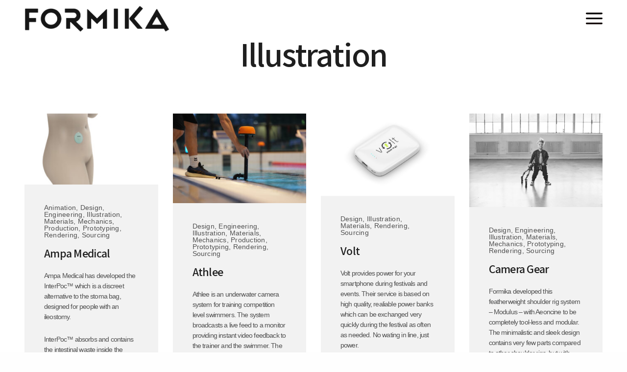

--- FILE ---
content_type: text/html; charset=UTF-8
request_url: https://formika.dk/portfolio-category/illustration/
body_size: 16918
content:
<!doctype html>
<html lang="da-DK" class=" custom-scrollbar-on">
<head>
	<meta charset="UTF-8" />
	<meta name="viewport" content="width=device-width, initial-scale=1, maximum-scale=1, viewport-fit=cover">
	<link rel="profile" href="https://gmpg.org/xfn/11">
	<link rel="pingback" href="https://formika.dk/xmlrpc.php">
	<title>Illustration &#8211; Formika</title>
<meta name='robots' content='max-image-preview:large' />
<link rel='dns-prefetch' href='//platform-api.sharethis.com' />
<link rel='dns-prefetch' href='//fonts.googleapis.com' />
<link rel="alternate" type="application/rss+xml" title="Formika &raquo; Feed" href="https://formika.dk/feed/" />
<link rel="alternate" type="application/rss+xml" title="Formika &raquo;-kommentar-feed" href="https://formika.dk/comments/feed/" />
<link rel="preconnect" href="//fonts.gstatic.com/" crossorigin><link rel="alternate" type="application/rss+xml" title="Formika &raquo; Illustration Portfolio Category Feed" href="https://formika.dk/portfolio-category/illustration/feed/" />
<script type="text/javascript">
window._wpemojiSettings = {"baseUrl":"https:\/\/s.w.org\/images\/core\/emoji\/14.0.0\/72x72\/","ext":".png","svgUrl":"https:\/\/s.w.org\/images\/core\/emoji\/14.0.0\/svg\/","svgExt":".svg","source":{"concatemoji":"https:\/\/formika.dk\/wp-includes\/js\/wp-emoji-release.min.js?ver=6.1.9"}};
/*! This file is auto-generated */
!function(e,a,t){var n,r,o,i=a.createElement("canvas"),p=i.getContext&&i.getContext("2d");function s(e,t){var a=String.fromCharCode,e=(p.clearRect(0,0,i.width,i.height),p.fillText(a.apply(this,e),0,0),i.toDataURL());return p.clearRect(0,0,i.width,i.height),p.fillText(a.apply(this,t),0,0),e===i.toDataURL()}function c(e){var t=a.createElement("script");t.src=e,t.defer=t.type="text/javascript",a.getElementsByTagName("head")[0].appendChild(t)}for(o=Array("flag","emoji"),t.supports={everything:!0,everythingExceptFlag:!0},r=0;r<o.length;r++)t.supports[o[r]]=function(e){if(p&&p.fillText)switch(p.textBaseline="top",p.font="600 32px Arial",e){case"flag":return s([127987,65039,8205,9895,65039],[127987,65039,8203,9895,65039])?!1:!s([55356,56826,55356,56819],[55356,56826,8203,55356,56819])&&!s([55356,57332,56128,56423,56128,56418,56128,56421,56128,56430,56128,56423,56128,56447],[55356,57332,8203,56128,56423,8203,56128,56418,8203,56128,56421,8203,56128,56430,8203,56128,56423,8203,56128,56447]);case"emoji":return!s([129777,127995,8205,129778,127999],[129777,127995,8203,129778,127999])}return!1}(o[r]),t.supports.everything=t.supports.everything&&t.supports[o[r]],"flag"!==o[r]&&(t.supports.everythingExceptFlag=t.supports.everythingExceptFlag&&t.supports[o[r]]);t.supports.everythingExceptFlag=t.supports.everythingExceptFlag&&!t.supports.flag,t.DOMReady=!1,t.readyCallback=function(){t.DOMReady=!0},t.supports.everything||(n=function(){t.readyCallback()},a.addEventListener?(a.addEventListener("DOMContentLoaded",n,!1),e.addEventListener("load",n,!1)):(e.attachEvent("onload",n),a.attachEvent("onreadystatechange",function(){"complete"===a.readyState&&t.readyCallback()})),(e=t.source||{}).concatemoji?c(e.concatemoji):e.wpemoji&&e.twemoji&&(c(e.twemoji),c(e.wpemoji)))}(window,document,window._wpemojiSettings);
</script>
<style type="text/css">
img.wp-smiley,
img.emoji {
	display: inline !important;
	border: none !important;
	box-shadow: none !important;
	height: 1em !important;
	width: 1em !important;
	margin: 0 0.07em !important;
	vertical-align: -0.1em !important;
	background: none !important;
	padding: 0 !important;
}
</style>
	<link rel='stylesheet' id='wp-block-library-css' href='https://formika.dk/wp-includes/css/dist/block-library/style.min.css?ver=6.1.9' media='all' />
<link rel='stylesheet' id='classic-theme-styles-css' href='https://formika.dk/wp-includes/css/classic-themes.min.css?ver=1' media='all' />
<style id='global-styles-inline-css' type='text/css'>
body{--wp--preset--color--black: #000000;--wp--preset--color--cyan-bluish-gray: #abb8c3;--wp--preset--color--white: #ffffff;--wp--preset--color--pale-pink: #f78da7;--wp--preset--color--vivid-red: #cf2e2e;--wp--preset--color--luminous-vivid-orange: #ff6900;--wp--preset--color--luminous-vivid-amber: #fcb900;--wp--preset--color--light-green-cyan: #7bdcb5;--wp--preset--color--vivid-green-cyan: #00d084;--wp--preset--color--pale-cyan-blue: #8ed1fc;--wp--preset--color--vivid-cyan-blue: #0693e3;--wp--preset--color--vivid-purple: #9b51e0;--wp--preset--color--thb-accent: #0a0a0a;--wp--preset--gradient--vivid-cyan-blue-to-vivid-purple: linear-gradient(135deg,rgba(6,147,227,1) 0%,rgb(155,81,224) 100%);--wp--preset--gradient--light-green-cyan-to-vivid-green-cyan: linear-gradient(135deg,rgb(122,220,180) 0%,rgb(0,208,130) 100%);--wp--preset--gradient--luminous-vivid-amber-to-luminous-vivid-orange: linear-gradient(135deg,rgba(252,185,0,1) 0%,rgba(255,105,0,1) 100%);--wp--preset--gradient--luminous-vivid-orange-to-vivid-red: linear-gradient(135deg,rgba(255,105,0,1) 0%,rgb(207,46,46) 100%);--wp--preset--gradient--very-light-gray-to-cyan-bluish-gray: linear-gradient(135deg,rgb(238,238,238) 0%,rgb(169,184,195) 100%);--wp--preset--gradient--cool-to-warm-spectrum: linear-gradient(135deg,rgb(74,234,220) 0%,rgb(151,120,209) 20%,rgb(207,42,186) 40%,rgb(238,44,130) 60%,rgb(251,105,98) 80%,rgb(254,248,76) 100%);--wp--preset--gradient--blush-light-purple: linear-gradient(135deg,rgb(255,206,236) 0%,rgb(152,150,240) 100%);--wp--preset--gradient--blush-bordeaux: linear-gradient(135deg,rgb(254,205,165) 0%,rgb(254,45,45) 50%,rgb(107,0,62) 100%);--wp--preset--gradient--luminous-dusk: linear-gradient(135deg,rgb(255,203,112) 0%,rgb(199,81,192) 50%,rgb(65,88,208) 100%);--wp--preset--gradient--pale-ocean: linear-gradient(135deg,rgb(255,245,203) 0%,rgb(182,227,212) 50%,rgb(51,167,181) 100%);--wp--preset--gradient--electric-grass: linear-gradient(135deg,rgb(202,248,128) 0%,rgb(113,206,126) 100%);--wp--preset--gradient--midnight: linear-gradient(135deg,rgb(2,3,129) 0%,rgb(40,116,252) 100%);--wp--preset--duotone--dark-grayscale: url('#wp-duotone-dark-grayscale');--wp--preset--duotone--grayscale: url('#wp-duotone-grayscale');--wp--preset--duotone--purple-yellow: url('#wp-duotone-purple-yellow');--wp--preset--duotone--blue-red: url('#wp-duotone-blue-red');--wp--preset--duotone--midnight: url('#wp-duotone-midnight');--wp--preset--duotone--magenta-yellow: url('#wp-duotone-magenta-yellow');--wp--preset--duotone--purple-green: url('#wp-duotone-purple-green');--wp--preset--duotone--blue-orange: url('#wp-duotone-blue-orange');--wp--preset--font-size--small: 13px;--wp--preset--font-size--medium: 20px;--wp--preset--font-size--large: 36px;--wp--preset--font-size--x-large: 42px;--wp--preset--spacing--20: 0.44rem;--wp--preset--spacing--30: 0.67rem;--wp--preset--spacing--40: 1rem;--wp--preset--spacing--50: 1.5rem;--wp--preset--spacing--60: 2.25rem;--wp--preset--spacing--70: 3.38rem;--wp--preset--spacing--80: 5.06rem;}:where(.is-layout-flex){gap: 0.5em;}body .is-layout-flow > .alignleft{float: left;margin-inline-start: 0;margin-inline-end: 2em;}body .is-layout-flow > .alignright{float: right;margin-inline-start: 2em;margin-inline-end: 0;}body .is-layout-flow > .aligncenter{margin-left: auto !important;margin-right: auto !important;}body .is-layout-constrained > .alignleft{float: left;margin-inline-start: 0;margin-inline-end: 2em;}body .is-layout-constrained > .alignright{float: right;margin-inline-start: 2em;margin-inline-end: 0;}body .is-layout-constrained > .aligncenter{margin-left: auto !important;margin-right: auto !important;}body .is-layout-constrained > :where(:not(.alignleft):not(.alignright):not(.alignfull)){max-width: var(--wp--style--global--content-size);margin-left: auto !important;margin-right: auto !important;}body .is-layout-constrained > .alignwide{max-width: var(--wp--style--global--wide-size);}body .is-layout-flex{display: flex;}body .is-layout-flex{flex-wrap: wrap;align-items: center;}body .is-layout-flex > *{margin: 0;}:where(.wp-block-columns.is-layout-flex){gap: 2em;}.has-black-color{color: var(--wp--preset--color--black) !important;}.has-cyan-bluish-gray-color{color: var(--wp--preset--color--cyan-bluish-gray) !important;}.has-white-color{color: var(--wp--preset--color--white) !important;}.has-pale-pink-color{color: var(--wp--preset--color--pale-pink) !important;}.has-vivid-red-color{color: var(--wp--preset--color--vivid-red) !important;}.has-luminous-vivid-orange-color{color: var(--wp--preset--color--luminous-vivid-orange) !important;}.has-luminous-vivid-amber-color{color: var(--wp--preset--color--luminous-vivid-amber) !important;}.has-light-green-cyan-color{color: var(--wp--preset--color--light-green-cyan) !important;}.has-vivid-green-cyan-color{color: var(--wp--preset--color--vivid-green-cyan) !important;}.has-pale-cyan-blue-color{color: var(--wp--preset--color--pale-cyan-blue) !important;}.has-vivid-cyan-blue-color{color: var(--wp--preset--color--vivid-cyan-blue) !important;}.has-vivid-purple-color{color: var(--wp--preset--color--vivid-purple) !important;}.has-black-background-color{background-color: var(--wp--preset--color--black) !important;}.has-cyan-bluish-gray-background-color{background-color: var(--wp--preset--color--cyan-bluish-gray) !important;}.has-white-background-color{background-color: var(--wp--preset--color--white) !important;}.has-pale-pink-background-color{background-color: var(--wp--preset--color--pale-pink) !important;}.has-vivid-red-background-color{background-color: var(--wp--preset--color--vivid-red) !important;}.has-luminous-vivid-orange-background-color{background-color: var(--wp--preset--color--luminous-vivid-orange) !important;}.has-luminous-vivid-amber-background-color{background-color: var(--wp--preset--color--luminous-vivid-amber) !important;}.has-light-green-cyan-background-color{background-color: var(--wp--preset--color--light-green-cyan) !important;}.has-vivid-green-cyan-background-color{background-color: var(--wp--preset--color--vivid-green-cyan) !important;}.has-pale-cyan-blue-background-color{background-color: var(--wp--preset--color--pale-cyan-blue) !important;}.has-vivid-cyan-blue-background-color{background-color: var(--wp--preset--color--vivid-cyan-blue) !important;}.has-vivid-purple-background-color{background-color: var(--wp--preset--color--vivid-purple) !important;}.has-black-border-color{border-color: var(--wp--preset--color--black) !important;}.has-cyan-bluish-gray-border-color{border-color: var(--wp--preset--color--cyan-bluish-gray) !important;}.has-white-border-color{border-color: var(--wp--preset--color--white) !important;}.has-pale-pink-border-color{border-color: var(--wp--preset--color--pale-pink) !important;}.has-vivid-red-border-color{border-color: var(--wp--preset--color--vivid-red) !important;}.has-luminous-vivid-orange-border-color{border-color: var(--wp--preset--color--luminous-vivid-orange) !important;}.has-luminous-vivid-amber-border-color{border-color: var(--wp--preset--color--luminous-vivid-amber) !important;}.has-light-green-cyan-border-color{border-color: var(--wp--preset--color--light-green-cyan) !important;}.has-vivid-green-cyan-border-color{border-color: var(--wp--preset--color--vivid-green-cyan) !important;}.has-pale-cyan-blue-border-color{border-color: var(--wp--preset--color--pale-cyan-blue) !important;}.has-vivid-cyan-blue-border-color{border-color: var(--wp--preset--color--vivid-cyan-blue) !important;}.has-vivid-purple-border-color{border-color: var(--wp--preset--color--vivid-purple) !important;}.has-vivid-cyan-blue-to-vivid-purple-gradient-background{background: var(--wp--preset--gradient--vivid-cyan-blue-to-vivid-purple) !important;}.has-light-green-cyan-to-vivid-green-cyan-gradient-background{background: var(--wp--preset--gradient--light-green-cyan-to-vivid-green-cyan) !important;}.has-luminous-vivid-amber-to-luminous-vivid-orange-gradient-background{background: var(--wp--preset--gradient--luminous-vivid-amber-to-luminous-vivid-orange) !important;}.has-luminous-vivid-orange-to-vivid-red-gradient-background{background: var(--wp--preset--gradient--luminous-vivid-orange-to-vivid-red) !important;}.has-very-light-gray-to-cyan-bluish-gray-gradient-background{background: var(--wp--preset--gradient--very-light-gray-to-cyan-bluish-gray) !important;}.has-cool-to-warm-spectrum-gradient-background{background: var(--wp--preset--gradient--cool-to-warm-spectrum) !important;}.has-blush-light-purple-gradient-background{background: var(--wp--preset--gradient--blush-light-purple) !important;}.has-blush-bordeaux-gradient-background{background: var(--wp--preset--gradient--blush-bordeaux) !important;}.has-luminous-dusk-gradient-background{background: var(--wp--preset--gradient--luminous-dusk) !important;}.has-pale-ocean-gradient-background{background: var(--wp--preset--gradient--pale-ocean) !important;}.has-electric-grass-gradient-background{background: var(--wp--preset--gradient--electric-grass) !important;}.has-midnight-gradient-background{background: var(--wp--preset--gradient--midnight) !important;}.has-small-font-size{font-size: var(--wp--preset--font-size--small) !important;}.has-medium-font-size{font-size: var(--wp--preset--font-size--medium) !important;}.has-large-font-size{font-size: var(--wp--preset--font-size--large) !important;}.has-x-large-font-size{font-size: var(--wp--preset--font-size--x-large) !important;}
.wp-block-navigation a:where(:not(.wp-element-button)){color: inherit;}
:where(.wp-block-columns.is-layout-flex){gap: 2em;}
.wp-block-pullquote{font-size: 1.5em;line-height: 1.6;}
</style>
<link rel='stylesheet' id='thb-fa-css' href='https://formika.dk/wp-content/themes/werkstatt/assets/css/font-awesome.min.css?ver=4.7.3' media='all' />
<link rel='stylesheet' id='thb-app-css' href='https://formika.dk/wp-content/themes/werkstatt/assets/css/app.css?ver=4.7.3' media='all' />
<style id='thb-app-inline-css' type='text/css'>
h1,h2,h3,h4,h5,h6,.post.style9 .post-meta,.primary-font {font-family:Assistant, 'BlinkMacSystemFont', -apple-system, 'Roboto', 'Lucida Sans';}h1,.h1 {text-transform:none !important;}h2 {}h3 {}h4 {}h5 {font-weight:bold;font-size:16px;}h6 {}p {font-weight:lighter;font-size:14px;line-height:1.5em !important;letter-spacing:-0.06em !important;}.columns.thb-light-column p {color:#fff;}em {}label {}label {}.thb-mobile-menu a {}.thb-mobile-menu .sub-menu li a {}.thb-full-menu li a,.header.style3 .thb-full-menu>li>a {}.thb-full-menu .sub-menu li a,.header.style3 .thb-full-menu .sub-menu li a {}.thb-full-menu>li>a.social,.header.style3 .thb-full-menu.socials li a.social {}#footer .widget {}#subfooter {}.subfooter .socials a {}body {}input[type="submit"],.button,.btn,.btn-text,.btn[class*="thb-"]{}#mobile-menu,.header {}.products .product .thb_title_holder h2 {}.product-detail .product-information h1.product_title {}.product-detail .product-information .woocommerce-product-details__short-description,.product-detail .product-information .woocommerce-product-details__short-description p {}.header .logolink .logoimg {max-height:55px;}.header .logolink .logoimg[src$=".svg"] {height:55px;}.mobile-toggle {transform:scale(1.7);}@media only screen and (min-width:75em) {.header,.midnightHeader .midnightInner {padding-top:10px;padding-bottom:10px;;}}@media only screen and (min-width:64.063em) {#mobile-menu.style1 {width:30%;}}.thb-portfolio #portfolio-3736.type-portfolio.style3:hover .portfolio-holder,.thb-portfolio #portfolio-3736.type-portfolio:not(.thb-gradient-hover):not(.thb-corner-hover) .portfolio-link,.thb-portfolio #portfolio-3736.type-portfolio.thb-corner-hover:hover .portfolio-link,.thb-portfolio #portfolio-3736.type-portfolio.style2 .portfolio-holder .portfolio-inner:not(.thb-image-hover),.thb-portfolio .portfolio-3736.type-portfolio.carousel_style3.style3_even:hover .portfolio-holder,.thb-portfolio .portfolio-3736.type-portfolio.carousel_style3:hover .portfolio-holder {background:rgba(255,255,255,0.22);}.thb-portfolio #portfolio-3736.type-portfolio.style6 .portfolio-holder:after {border-color:rgba(255,255,255,0.22);}.thb-portfolio #portfolio-3736.type-portfolio .thb-gradient-fill{background-image:-moz-linear-gradient(rgba(0,0,0,0),rgba(255,255,255,0.22));background-image:-webkit-linear-gradient(rgba(0,0,0,0),rgba(255,255,255,0.22));background-image:linear-gradient(rgba(0,0,0,0),rgba(255,255,255,0.22));}.thb-portfolio #portfolio-3509.type-portfolio.style3:hover .portfolio-holder,.thb-portfolio #portfolio-3509.type-portfolio:not(.thb-gradient-hover):not(.thb-corner-hover) .portfolio-link,.thb-portfolio #portfolio-3509.type-portfolio.thb-corner-hover:hover .portfolio-link,.thb-portfolio #portfolio-3509.type-portfolio.style2 .portfolio-holder .portfolio-inner:not(.thb-image-hover),.thb-portfolio .portfolio-3509.type-portfolio.carousel_style3.style3_even:hover .portfolio-holder,.thb-portfolio .portfolio-3509.type-portfolio.carousel_style3:hover .portfolio-holder {background:rgba(255,255,255,0.22);}.thb-portfolio #portfolio-3509.type-portfolio.style6 .portfolio-holder:after {border-color:rgba(255,255,255,0.22);}.thb-portfolio #portfolio-3509.type-portfolio .thb-gradient-fill{background-image:-moz-linear-gradient(rgba(0,0,0,0),rgba(255,255,255,0.22));background-image:-webkit-linear-gradient(rgba(0,0,0,0),rgba(255,255,255,0.22));background-image:linear-gradient(rgba(0,0,0,0),rgba(255,255,255,0.22));}.thb-portfolio #portfolio-3214.type-portfolio.style3:hover .portfolio-holder,.thb-portfolio #portfolio-3214.type-portfolio:not(.thb-gradient-hover):not(.thb-corner-hover) .portfolio-link,.thb-portfolio #portfolio-3214.type-portfolio.thb-corner-hover:hover .portfolio-link,.thb-portfolio #portfolio-3214.type-portfolio.style2 .portfolio-holder .portfolio-inner:not(.thb-image-hover),.thb-portfolio .portfolio-3214.type-portfolio.carousel_style3.style3_even:hover .portfolio-holder,.thb-portfolio .portfolio-3214.type-portfolio.carousel_style3:hover .portfolio-holder {background:rgba(255,255,255,0.17);}.thb-portfolio #portfolio-3214.type-portfolio.style6 .portfolio-holder:after {border-color:rgba(255,255,255,0.17);}.thb-portfolio #portfolio-3214.type-portfolio .thb-gradient-fill{background-image:-moz-linear-gradient(rgba(0,0,0,0),rgba(255,255,255,0.17));background-image:-webkit-linear-gradient(rgba(0,0,0,0),rgba(255,255,255,0.17));background-image:linear-gradient(rgba(0,0,0,0),rgba(255,255,255,0.17));}.thb-portfolio #portfolio-3355.type-portfolio.style3:hover .portfolio-holder,.thb-portfolio #portfolio-3355.type-portfolio:not(.thb-gradient-hover):not(.thb-corner-hover) .portfolio-link,.thb-portfolio #portfolio-3355.type-portfolio.thb-corner-hover:hover .portfolio-link,.thb-portfolio #portfolio-3355.type-portfolio.style2 .portfolio-holder .portfolio-inner:not(.thb-image-hover),.thb-portfolio .portfolio-3355.type-portfolio.carousel_style3.style3_even:hover .portfolio-holder,.thb-portfolio .portfolio-3355.type-portfolio.carousel_style3:hover .portfolio-holder {background:rgba(255,255,255,0.22);}.thb-portfolio #portfolio-3355.type-portfolio.style6 .portfolio-holder:after {border-color:rgba(255,255,255,0.22);}.thb-portfolio #portfolio-3355.type-portfolio .thb-gradient-fill{background-image:-moz-linear-gradient(rgba(0,0,0,0),rgba(255,255,255,0.22));background-image:-webkit-linear-gradient(rgba(0,0,0,0),rgba(255,255,255,0.22));background-image:linear-gradient(rgba(0,0,0,0),rgba(255,255,255,0.22));}.thb-portfolio #portfolio-3114.type-portfolio.style3:hover .portfolio-holder,.thb-portfolio #portfolio-3114.type-portfolio:not(.thb-gradient-hover):not(.thb-corner-hover) .portfolio-link,.thb-portfolio #portfolio-3114.type-portfolio.thb-corner-hover:hover .portfolio-link,.thb-portfolio #portfolio-3114.type-portfolio.style2 .portfolio-holder .portfolio-inner:not(.thb-image-hover),.thb-portfolio .portfolio-3114.type-portfolio.carousel_style3.style3_even:hover .portfolio-holder,.thb-portfolio .portfolio-3114.type-portfolio.carousel_style3:hover .portfolio-holder {background:rgba(255,255,255,0.22);}.thb-portfolio #portfolio-3114.type-portfolio.style6 .portfolio-holder:after {border-color:rgba(255,255,255,0.22);}.thb-portfolio #portfolio-3114.type-portfolio .thb-gradient-fill{background-image:-moz-linear-gradient(rgba(0,0,0,0),rgba(255,255,255,0.22));background-image:-webkit-linear-gradient(rgba(0,0,0,0),rgba(255,255,255,0.22));background-image:linear-gradient(rgba(0,0,0,0),rgba(255,255,255,0.22));}.thb-portfolio #portfolio-3421.type-portfolio.style3:hover .portfolio-holder,.thb-portfolio #portfolio-3421.type-portfolio:not(.thb-gradient-hover):not(.thb-corner-hover) .portfolio-link,.thb-portfolio #portfolio-3421.type-portfolio.thb-corner-hover:hover .portfolio-link,.thb-portfolio #portfolio-3421.type-portfolio.style2 .portfolio-holder .portfolio-inner:not(.thb-image-hover),.thb-portfolio .portfolio-3421.type-portfolio.carousel_style3.style3_even:hover .portfolio-holder,.thb-portfolio .portfolio-3421.type-portfolio.carousel_style3:hover .portfolio-holder {background:rgba(255,255,255,0.22);}.thb-portfolio #portfolio-3421.type-portfolio.style6 .portfolio-holder:after {border-color:rgba(255,255,255,0.22);}.thb-portfolio #portfolio-3421.type-portfolio .thb-gradient-fill{background-image:-moz-linear-gradient(rgba(0,0,0,0),rgba(255,255,255,0.22));background-image:-webkit-linear-gradient(rgba(0,0,0,0),rgba(255,255,255,0.22));background-image:linear-gradient(rgba(0,0,0,0),rgba(255,255,255,0.22));}.thb-portfolio #portfolio-3380.type-portfolio.style3:hover .portfolio-holder,.thb-portfolio #portfolio-3380.type-portfolio:not(.thb-gradient-hover):not(.thb-corner-hover) .portfolio-link,.thb-portfolio #portfolio-3380.type-portfolio.thb-corner-hover:hover .portfolio-link,.thb-portfolio #portfolio-3380.type-portfolio.style2 .portfolio-holder .portfolio-inner:not(.thb-image-hover),.thb-portfolio .portfolio-3380.type-portfolio.carousel_style3.style3_even:hover .portfolio-holder,.thb-portfolio .portfolio-3380.type-portfolio.carousel_style3:hover .portfolio-holder {background:rgba(255,255,255,0.22);}.thb-portfolio #portfolio-3380.type-portfolio.style6 .portfolio-holder:after {border-color:rgba(255,255,255,0.22);}.thb-portfolio #portfolio-3380.type-portfolio .thb-gradient-fill{background-image:-moz-linear-gradient(rgba(0,0,0,0),rgba(255,255,255,0.22));background-image:-webkit-linear-gradient(rgba(0,0,0,0),rgba(255,255,255,0.22));background-image:linear-gradient(rgba(0,0,0,0),rgba(255,255,255,0.22));}.thb-portfolio #portfolio-3334.type-portfolio.style3:hover .portfolio-holder,.thb-portfolio #portfolio-3334.type-portfolio:not(.thb-gradient-hover):not(.thb-corner-hover) .portfolio-link,.thb-portfolio #portfolio-3334.type-portfolio.thb-corner-hover:hover .portfolio-link,.thb-portfolio #portfolio-3334.type-portfolio.style2 .portfolio-holder .portfolio-inner:not(.thb-image-hover),.thb-portfolio .portfolio-3334.type-portfolio.carousel_style3.style3_even:hover .portfolio-holder,.thb-portfolio .portfolio-3334.type-portfolio.carousel_style3:hover .portfolio-holder {background:rgba(255,255,255,0.22);}.thb-portfolio #portfolio-3334.type-portfolio.style6 .portfolio-holder:after {border-color:rgba(255,255,255,0.22);}.thb-portfolio #portfolio-3334.type-portfolio .thb-gradient-fill{background-image:-moz-linear-gradient(rgba(0,0,0,0),rgba(255,255,255,0.22));background-image:-webkit-linear-gradient(rgba(0,0,0,0),rgba(255,255,255,0.22));background-image:linear-gradient(rgba(0,0,0,0),rgba(255,255,255,0.22));}.thb-portfolio #portfolio-3314.type-portfolio.style3:hover .portfolio-holder,.thb-portfolio #portfolio-3314.type-portfolio:not(.thb-gradient-hover):not(.thb-corner-hover) .portfolio-link,.thb-portfolio #portfolio-3314.type-portfolio.thb-corner-hover:hover .portfolio-link,.thb-portfolio #portfolio-3314.type-portfolio.style2 .portfolio-holder .portfolio-inner:not(.thb-image-hover),.thb-portfolio .portfolio-3314.type-portfolio.carousel_style3.style3_even:hover .portfolio-holder,.thb-portfolio .portfolio-3314.type-portfolio.carousel_style3:hover .portfolio-holder {background:rgba(255,255,255,0.22);}.thb-portfolio #portfolio-3314.type-portfolio.style6 .portfolio-holder:after {border-color:rgba(255,255,255,0.22);}.thb-portfolio #portfolio-3314.type-portfolio .thb-gradient-fill{background-image:-moz-linear-gradient(rgba(0,0,0,0),rgba(255,255,255,0.22));background-image:-webkit-linear-gradient(rgba(0,0,0,0),rgba(255,255,255,0.22));background-image:linear-gradient(rgba(0,0,0,0),rgba(255,255,255,0.22));}.thb-portfolio #portfolio-3309.type-portfolio.style3:hover .portfolio-holder,.thb-portfolio #portfolio-3309.type-portfolio:not(.thb-gradient-hover):not(.thb-corner-hover) .portfolio-link,.thb-portfolio #portfolio-3309.type-portfolio.thb-corner-hover:hover .portfolio-link,.thb-portfolio #portfolio-3309.type-portfolio.style2 .portfolio-holder .portfolio-inner:not(.thb-image-hover),.thb-portfolio .portfolio-3309.type-portfolio.carousel_style3.style3_even:hover .portfolio-holder,.thb-portfolio .portfolio-3309.type-portfolio.carousel_style3:hover .portfolio-holder {background:rgba(255,255,255,0.22);}.thb-portfolio #portfolio-3309.type-portfolio.style6 .portfolio-holder:after {border-color:rgba(255,255,255,0.22);}.thb-portfolio #portfolio-3309.type-portfolio .thb-gradient-fill{background-image:-moz-linear-gradient(rgba(0,0,0,0),rgba(255,255,255,0.22));background-image:-webkit-linear-gradient(rgba(0,0,0,0),rgba(255,255,255,0.22));background-image:linear-gradient(rgba(0,0,0,0),rgba(255,255,255,0.22));}.thb-portfolio #portfolio-3254.type-portfolio.style3:hover .portfolio-holder,.thb-portfolio #portfolio-3254.type-portfolio:not(.thb-gradient-hover):not(.thb-corner-hover) .portfolio-link,.thb-portfolio #portfolio-3254.type-portfolio.thb-corner-hover:hover .portfolio-link,.thb-portfolio #portfolio-3254.type-portfolio.style2 .portfolio-holder .portfolio-inner:not(.thb-image-hover),.thb-portfolio .portfolio-3254.type-portfolio.carousel_style3.style3_even:hover .portfolio-holder,.thb-portfolio .portfolio-3254.type-portfolio.carousel_style3:hover .portfolio-holder {background:rgba(255,255,255,0.22);}.thb-portfolio #portfolio-3254.type-portfolio.style6 .portfolio-holder:after {border-color:rgba(255,255,255,0.22);}.thb-portfolio #portfolio-3254.type-portfolio .thb-gradient-fill{background-image:-moz-linear-gradient(rgba(0,0,0,0),rgba(255,255,255,0.22));background-image:-webkit-linear-gradient(rgba(0,0,0,0),rgba(255,255,255,0.22));background-image:linear-gradient(rgba(0,0,0,0),rgba(255,255,255,0.22));}.thb-portfolio #portfolio-3103.type-portfolio.style3:hover .portfolio-holder,.thb-portfolio #portfolio-3103.type-portfolio:not(.thb-gradient-hover):not(.thb-corner-hover) .portfolio-link,.thb-portfolio #portfolio-3103.type-portfolio.thb-corner-hover:hover .portfolio-link,.thb-portfolio #portfolio-3103.type-portfolio.style2 .portfolio-holder .portfolio-inner:not(.thb-image-hover),.thb-portfolio .portfolio-3103.type-portfolio.carousel_style3.style3_even:hover .portfolio-holder,.thb-portfolio .portfolio-3103.type-portfolio.carousel_style3:hover .portfolio-holder {background:rgba(255,255,255,0.22);}.thb-portfolio #portfolio-3103.type-portfolio.style6 .portfolio-holder:after {border-color:rgba(255,255,255,0.22);}.thb-portfolio #portfolio-3103.type-portfolio .thb-gradient-fill{background-image:-moz-linear-gradient(rgba(0,0,0,0),rgba(255,255,255,0.22));background-image:-webkit-linear-gradient(rgba(0,0,0,0),rgba(255,255,255,0.22));background-image:linear-gradient(rgba(0,0,0,0),rgba(255,255,255,0.22));}.thb-portfolio #portfolio-3059.type-portfolio.style3:hover .portfolio-holder,.thb-portfolio #portfolio-3059.type-portfolio:not(.thb-gradient-hover):not(.thb-corner-hover) .portfolio-link,.thb-portfolio #portfolio-3059.type-portfolio.thb-corner-hover:hover .portfolio-link,.thb-portfolio #portfolio-3059.type-portfolio.style2 .portfolio-holder .portfolio-inner:not(.thb-image-hover),.thb-portfolio .portfolio-3059.type-portfolio.carousel_style3.style3_even:hover .portfolio-holder,.thb-portfolio .portfolio-3059.type-portfolio.carousel_style3:hover .portfolio-holder {background:rgba(255,255,255,0.22);}.thb-portfolio #portfolio-3059.type-portfolio.style6 .portfolio-holder:after {border-color:rgba(255,255,255,0.22);}.thb-portfolio #portfolio-3059.type-portfolio .thb-gradient-fill{background-image:-moz-linear-gradient(rgba(0,0,0,0),rgba(255,255,255,0.22));background-image:-webkit-linear-gradient(rgba(0,0,0,0),rgba(255,255,255,0.22));background-image:linear-gradient(rgba(0,0,0,0),rgba(255,255,255,0.22));}.thb-portfolio #portfolio-3037.type-portfolio.style3:hover .portfolio-holder,.thb-portfolio #portfolio-3037.type-portfolio:not(.thb-gradient-hover):not(.thb-corner-hover) .portfolio-link,.thb-portfolio #portfolio-3037.type-portfolio.thb-corner-hover:hover .portfolio-link,.thb-portfolio #portfolio-3037.type-portfolio.style2 .portfolio-holder .portfolio-inner:not(.thb-image-hover),.thb-portfolio .portfolio-3037.type-portfolio.carousel_style3.style3_even:hover .portfolio-holder,.thb-portfolio .portfolio-3037.type-portfolio.carousel_style3:hover .portfolio-holder {background:rgba(255,255,255,0.22);}.thb-portfolio #portfolio-3037.type-portfolio.style6 .portfolio-holder:after {border-color:rgba(255,255,255,0.22);}.thb-portfolio #portfolio-3037.type-portfolio .thb-gradient-fill{background-image:-moz-linear-gradient(rgba(0,0,0,0),rgba(255,255,255,0.22));background-image:-webkit-linear-gradient(rgba(0,0,0,0),rgba(255,255,255,0.22));background-image:linear-gradient(rgba(0,0,0,0),rgba(255,255,255,0.22));}.thb-portfolio #portfolio-2975.type-portfolio.style3:hover .portfolio-holder,.thb-portfolio #portfolio-2975.type-portfolio:not(.thb-gradient-hover):not(.thb-corner-hover) .portfolio-link,.thb-portfolio #portfolio-2975.type-portfolio.thb-corner-hover:hover .portfolio-link,.thb-portfolio #portfolio-2975.type-portfolio.style2 .portfolio-holder .portfolio-inner:not(.thb-image-hover),.thb-portfolio .portfolio-2975.type-portfolio.carousel_style3.style3_even:hover .portfolio-holder,.thb-portfolio .portfolio-2975.type-portfolio.carousel_style3:hover .portfolio-holder {background:rgba(255,255,255,0.19);}.thb-portfolio #portfolio-2975.type-portfolio.style6 .portfolio-holder:after {border-color:rgba(255,255,255,0.19);}.thb-portfolio #portfolio-2975.type-portfolio .thb-gradient-fill{background-image:-moz-linear-gradient(rgba(0,0,0,0),rgba(255,255,255,0.19));background-image:-webkit-linear-gradient(rgba(0,0,0,0),rgba(255,255,255,0.19));background-image:linear-gradient(rgba(0,0,0,0),rgba(255,255,255,0.19));}.thb-portfolio #portfolio-2948.type-portfolio.style3:hover .portfolio-holder,.thb-portfolio #portfolio-2948.type-portfolio:not(.thb-gradient-hover):not(.thb-corner-hover) .portfolio-link,.thb-portfolio #portfolio-2948.type-portfolio.thb-corner-hover:hover .portfolio-link,.thb-portfolio #portfolio-2948.type-portfolio.style2 .portfolio-holder .portfolio-inner:not(.thb-image-hover),.thb-portfolio .portfolio-2948.type-portfolio.carousel_style3.style3_even:hover .portfolio-holder,.thb-portfolio .portfolio-2948.type-portfolio.carousel_style3:hover .portfolio-holder {background:rgba(255,255,255,0.24);}.thb-portfolio #portfolio-2948.type-portfolio.style6 .portfolio-holder:after {border-color:rgba(255,255,255,0.24);}.thb-portfolio #portfolio-2948.type-portfolio .thb-gradient-fill{background-image:-moz-linear-gradient(rgba(0,0,0,0),rgba(255,255,255,0.24));background-image:-webkit-linear-gradient(rgba(0,0,0,0),rgba(255,255,255,0.24));background-image:linear-gradient(rgba(0,0,0,0),rgba(255,255,255,0.24));}.thb-portfolio #portfolio-2946.type-portfolio.style3:hover .portfolio-holder,.thb-portfolio #portfolio-2946.type-portfolio:not(.thb-gradient-hover):not(.thb-corner-hover) .portfolio-link,.thb-portfolio #portfolio-2946.type-portfolio.thb-corner-hover:hover .portfolio-link,.thb-portfolio #portfolio-2946.type-portfolio.style2 .portfolio-holder .portfolio-inner:not(.thb-image-hover),.thb-portfolio .portfolio-2946.type-portfolio.carousel_style3.style3_even:hover .portfolio-holder,.thb-portfolio .portfolio-2946.type-portfolio.carousel_style3:hover .portfolio-holder {background:#ffffff;}.thb-portfolio #portfolio-2946.type-portfolio.style6 .portfolio-holder:after {border-color:#ffffff;}.thb-portfolio #portfolio-2946.type-portfolio .thb-gradient-fill{background-image:-moz-linear-gradient(rgba(0,0,0,0),#ffffff);background-image:-webkit-linear-gradient(rgba(0,0,0,0),#ffffff);background-image:linear-gradient(rgba(0,0,0,0),#ffffff);}.thb-portfolio #portfolio-2915.type-portfolio.style3:hover .portfolio-holder,.thb-portfolio #portfolio-2915.type-portfolio:not(.thb-gradient-hover):not(.thb-corner-hover) .portfolio-link,.thb-portfolio #portfolio-2915.type-portfolio.thb-corner-hover:hover .portfolio-link,.thb-portfolio #portfolio-2915.type-portfolio.style2 .portfolio-holder .portfolio-inner:not(.thb-image-hover),.thb-portfolio .portfolio-2915.type-portfolio.carousel_style3.style3_even:hover .portfolio-holder,.thb-portfolio .portfolio-2915.type-portfolio.carousel_style3:hover .portfolio-holder {background:rgba(255,255,255,0.19);}.thb-portfolio #portfolio-2915.type-portfolio.style6 .portfolio-holder:after {border-color:rgba(255,255,255,0.19);}.thb-portfolio #portfolio-2915.type-portfolio .thb-gradient-fill{background-image:-moz-linear-gradient(rgba(0,0,0,0),rgba(255,255,255,0.19));background-image:-webkit-linear-gradient(rgba(0,0,0,0),rgba(255,255,255,0.19));background-image:linear-gradient(rgba(0,0,0,0),rgba(255,255,255,0.19));}.thb-portfolio #portfolio-2893.type-portfolio.style3:hover .portfolio-holder,.thb-portfolio #portfolio-2893.type-portfolio:not(.thb-gradient-hover):not(.thb-corner-hover) .portfolio-link,.thb-portfolio #portfolio-2893.type-portfolio.thb-corner-hover:hover .portfolio-link,.thb-portfolio #portfolio-2893.type-portfolio.style2 .portfolio-holder .portfolio-inner:not(.thb-image-hover),.thb-portfolio .portfolio-2893.type-portfolio.carousel_style3.style3_even:hover .portfolio-holder,.thb-portfolio .portfolio-2893.type-portfolio.carousel_style3:hover .portfolio-holder {background:rgba(255,255,255,0.17);}.thb-portfolio #portfolio-2893.type-portfolio.style6 .portfolio-holder:after {border-color:rgba(255,255,255,0.17);}.thb-portfolio #portfolio-2893.type-portfolio .thb-gradient-fill{background-image:-moz-linear-gradient(rgba(0,0,0,0),rgba(255,255,255,0.17));background-image:-webkit-linear-gradient(rgba(0,0,0,0),rgba(255,255,255,0.17));background-image:linear-gradient(rgba(0,0,0,0),rgba(255,255,255,0.17));}.thb-portfolio #portfolio-2697.type-portfolio.style3:hover .portfolio-holder,.thb-portfolio #portfolio-2697.type-portfolio:not(.thb-gradient-hover):not(.thb-corner-hover) .portfolio-link,.thb-portfolio #portfolio-2697.type-portfolio.thb-corner-hover:hover .portfolio-link,.thb-portfolio #portfolio-2697.type-portfolio.style2 .portfolio-holder .portfolio-inner:not(.thb-image-hover),.thb-portfolio .portfolio-2697.type-portfolio.carousel_style3.style3_even:hover .portfolio-holder,.thb-portfolio .portfolio-2697.type-portfolio.carousel_style3:hover .portfolio-holder {background:rgba(255,255,255,0.51);}.thb-portfolio #portfolio-2697.type-portfolio.style6 .portfolio-holder:after {border-color:rgba(255,255,255,0.51);}.thb-portfolio #portfolio-2697.type-portfolio .thb-gradient-fill{background-image:-moz-linear-gradient(rgba(0,0,0,0),rgba(255,255,255,0.51));background-image:-webkit-linear-gradient(rgba(0,0,0,0),rgba(255,255,255,0.51));background-image:linear-gradient(rgba(0,0,0,0),rgba(255,255,255,0.51));}.thb-portfolio #portfolio-2505.type-portfolio.style3:hover .portfolio-holder,.thb-portfolio #portfolio-2505.type-portfolio:not(.thb-gradient-hover):not(.thb-corner-hover) .portfolio-link,.thb-portfolio #portfolio-2505.type-portfolio.thb-corner-hover:hover .portfolio-link,.thb-portfolio #portfolio-2505.type-portfolio.style2 .portfolio-holder .portfolio-inner:not(.thb-image-hover),.thb-portfolio .portfolio-2505.type-portfolio.carousel_style3.style3_even:hover .portfolio-holder,.thb-portfolio .portfolio-2505.type-portfolio.carousel_style3:hover .portfolio-holder {background:rgba(255,255,255,0.22);}.thb-portfolio #portfolio-2505.type-portfolio.style6 .portfolio-holder:after {border-color:rgba(255,255,255,0.22);}.thb-portfolio #portfolio-2505.type-portfolio .thb-gradient-fill{background-image:-moz-linear-gradient(rgba(0,0,0,0),rgba(255,255,255,0.22));background-image:-webkit-linear-gradient(rgba(0,0,0,0),rgba(255,255,255,0.22));background-image:linear-gradient(rgba(0,0,0,0),rgba(255,255,255,0.22));}.page-id-78 #wrapper div[role="main"] {}a:hover, ol li:before, ol li ol li:before, .thb-full-menu li.menu-item-has-children.sfHover > a, .mm-link-animation-bg-fill .thb-mobile-menu a:hover, .mm-link-animation-bg-fill .thb-mobile-menu li.current_page_item:not(.has-hash), .post .post-title a:hover, .authorpage .author-content .square-icon:hover, ol.commentlist .comment .reply a, input[type="submit"].thb-border-style.accent,.button.thb-border-style.accent,.btn.thb-border-style.accent, input[type="submit"].thb-text-style.accent,.button.thb-text-style.accent,.btn.thb-text-style.accent, .more-link, .pagination .page-numbers.current, .pagination .page-numbers:not(.dots):hover, .thb-portfolio .type-portfolio.style2:hover h2, .thb-list-portfolio:not(.thb-bg-grid-full) .thb-content-side .type-portfolio.active h1, .thb-list-portfolio:not(.thb-bg-grid-full) .thb-content-side .type-portfolio.active h2, .thb-list-portfolio:not(.thb-bg-grid-full) .thb-content-side .type-portfolio.active h3, .thb-list-portfolio:not(.thb-bg-grid-full) .thb-content-side .type-portfolio.active .thb-categories, .thb-list-portfolio:not(.thb-bg-grid-full) .thb-content-side.light-title .type-portfolio.active h1, .thb-list-portfolio:not(.thb-bg-grid-full) .thb-content-side.light-title .type-portfolio.active h2, .thb-list-portfolio:not(.thb-bg-grid-full) .thb-content-side.light-title .type-portfolio.active h3, .thb-list-portfolio:not(.thb-bg-grid-full) .thb-content-side.light-title .type-portfolio.active .thb-categories, .thb-autotype .thb-autotype-entry, .post_nav_link:hover span, .thb-breadcrumb-holder a:hover, .thb-counter, .thb-counter h6, .thb-portfolio-filter.style2 ul li a.active, .thb-portfolio-filter.style2 ul li a:hover, .thb-portfolio-filter.style3 ul li a.active, .thb-portfolio-filter.style3 ul li a:hover, .white-header .thb-full-menu>li.current-menu-item:not(.has-hash)>a, .light-title .header:not(.hover):not(:hover) .thb-full-menu>li.current-menu-item:not(.has-hash)>a, .disable_header_fill-on.light-title .header .thb-full-menu>li.current-menu-item:not(.has-hash)>a, .thb-full-menu li.current-menu-item:not(.has-hash)>a, #wrapper ol li:before, #wrapper ol li ol li:before, header.style3.dark .thb-full-menu>li.current-menu-item:not(.has-hash)>a, .btn.thb-fill-style.accent,.white-header .thb-full-menu>li.current-menu-item:not(.has-hash)>a, .header.style3.dark .thb-full-menu>li.current-menu-item:not(.has-hash)>a, .light-title:not(.midnight_on) .header:not(.hover):not(:hover):not(.style3) .thb-full-menu>li.current-menu-item:not(.has-hash)>a, .disable_header_fill-on.light-title:not(.midnight_on) .header:not(.style3) .thb-full-menu>li.current-menu-item:not(.has-hash)>a, .midnightHeader.light-title .thb-full-menu>li.current-menu-item:not(.has-hash)>a,.has-thb-accent-color,.wp-block-button .wp-block-button__link.has-thb-accent-color,input[type="submit"].thb-border-line-style.accent, .button.thb-border-line-style.accent, .btn.thb-border-line-style.accent {color:#0a0a0a;}.post.style5 .blog-content:after, .post.style6 .post-gallery, .post.style7 .blog-content:after, input[type="submit"]:hover, .button:not(.thb-text-style):not(.thb-border-style):not(.thb-fill-style):not(.thb-solid-border):hover, .btn:not(.thb-text-style):not(.thb-border-style):not(.thb-fill-style):not(.thb-solid-border):not(.thb-border-line-style):hover, .button.wc-forward, .place-order .button, input[type="submit"].accent,.button.accent:not(.thb-text-style):not(.thb-border-style):not(.thb-fill-style),.btn.accent:not(.thb-text-style):not(.thb-border-style):not(.thb-fill-style):not(.thb-solid-border):not(.thb-border-line-style), input[type="submit"].thb-3d-style.accent span,.button.thb-3d-style.accent span,.btn.thb-3d-style.accent span, input[type="submit"].thb-border-style.accent:hover,.button.thb-border-style.accent:hover,.btn.thb-border-style.accent:hover, input[type="submit"].thb-fill-style.accent:before,.button.thb-fill-style.accent:before,.btn.thb-fill-style.accent:before, input[type="submit"].thb-text-style.accent:before, input[type="submit"].thb-text-style.accent:after,input[type="submit"].thb-text-style.accent span:before,input[type="submit"].thb-text-style.accent span:after,.button.thb-text-style.accent:before,.button.thb-text-style.accent:after,.button.thb-text-style.accent span:before,.button.thb-text-style.accent span:after,.btn.thb-text-style.accent:before,.btn.thb-text-style.accent:after,.btn.thb-text-style.accent span:before,.btn.thb-text-style.accent span:after, .pagination .page-numbers.prev:before, .pagination .page-numbers.next:after, .thb_row_pagination li:hover, .thb_row_pagination li.active, .thb_row_pagination li:hover span, .thb_row_pagination li.active span, .swiper-container .swiper-nav.arrow-style1:hover span, .slick-nav:hover span, .slick-dots li.slick-active, .thb-iconbox.type2:hover, .thb_call_to_action, #music_toggle:hover, #music_toggle.on, .woocommerce-MyAccount-navigation ul li:hover a, .woocommerce-MyAccount-navigation ul li.is-active a, .btn.thb-solid-border.accent:hover, .thb-image-slider.thb-image-slider-style4 figcaption, .swiper-nav.style1:hover span, .thb-portfolio-filter.style3 ul li a.active:before, .thb-portfolio-filter.style3 ul li a:hover:before, .thb-client-row.thb-opacity.with-accent .thb-client:hover, .swiper-container .light-pagination+.swiper-nav+.swiper-nav.arrow-style1:hover span, .btn-text.style3 .circle-btn, .thb-page-header .thb-blog-categories li a:after,.has-thb-accent-background-color,.wp-block-button .wp-block-button__link.has-thb-accent-background-color,input[type="submit"].thb-border-line-style.accent:after, .button.thb-border-line-style.accent:after, .btn.thb-border-line-style.accent:after {background-color:#0a0a0a;}.btn.thb-fill-style.accent:after {background-color:#090909;}.post.style11:hover {background-color:rgba(10,10,10, 0.2);}.thb-team-row .thb-team-member .team-information {background-color:rgba(10,10,10, 0.9);}ol li:before, ol li ol li:before, input[type="text"]:focus, input[type="password"]:focus,input[type="date"]:focus,input[type="datetime"]:focus,input[type="email"]:focus,input[type="number"]:focus,input[type="search"]:focus,input[type="tel"]:focus,input[type="time"]:focus,input[type="url"]:focus,textarea:focus, input[type="submit"].thb-border-style.accent,.button.thb-border-style.accent,.btn.thb-border-style.accent, input[type="submit"].thb-fill-style.accent,.button.thb-fill-style.accent, input[type="submit"].thb-text-style.accent span,.button.thb-text-style.accent span,.btn.thb-text-style.accent span, .thb-portfolio .type-portfolio.thb-border-hover .portfolio-link:before, .swiper-container .swiper-nav.arrow-style1:hover span, .slick-nav:hover span, .thb-team-row .thb-team-member.thb-add-new > a:hover, .thb-iconbox.type2:hover, .woocommerce-MyAccount-navigation ul li:hover a, .woocommerce-MyAccount-navigation ul li.is-active a, .btn.thb-solid-border.accent:hover, .swiper-nav.style1:hover span, .light-arrow .slick-nav:hover span, .post.style1.style8:hover, .thb-portfolio .type-portfolio.style6 .portfolio-holder:after, #wrapper ol li:before, #wrapper ol li ol li:before, .btn.thb-fill-style.accent, input[type="submit"].thb-border-line-style.accent, .button.thb-border-line-style.accent, .btn.thb-border-line-style.accent {border-color:#0a0a0a;}.thb-image-slider.thb-image-slider-style4 figcaption:after {border-top-color:#0a0a0a;}.thb-iconbox.type3:after {box-shadow:inset 0 -75px 60px -35px #0a0a0a;}.woocommerce-MyAccount-navigation ul li:hover+li a, .woocommerce-MyAccount-navigation ul li.is-active+li a {border-top-color:#0a0a0a;}.thb-preloader .thb-preloader-icon-hexagon .preloader-path,.thb-preloader .thb-preloader-icon-circle .path,.thb-team-row .thb-team-member.thb-add-new > a:hover svg path,.thb-iconbox.type3 svg path, .thb-iconbox.type3 svg circle, .thb-iconbox.type3 svg rect, .thb-iconbox.type3 svg ellipse,.thb-counter figure svg path, .thb-counter figure svg circle, .thb-counter figure svg rect, .thb-counter figure svg ellipse {stroke:#0a0a0a;}.thb-list-portfolio:not(.thb-bg-grid-full) .thb-content-side .type-portfolio.active .next svg, .thb-list-portfolio:not(.thb-bg-grid-full) .thb-content-side.light-title .type-portfolio.active .next svg, .btn-text.style4 .arrow svg:first-child {fill:#0a0a0a;}.thb-show-all .items ul li:hover figure {box-shadow:0 0 0 3px #0a0a0a inset;}.mobile-toggle span {background:#0a0101;}.mobile-toggle strong {color:#0a0101;}.footer.dark .widget,.footer .widget {color:#0a0a0a;}.footer.dark .widget p,.footer .widget p{color:inherit;}
</style>
<link rel='stylesheet' id='thb-style-css' href='https://formika.dk/wp-content/themes/werkstatt/style.css?ver=4.7.3' media='all' />
<link rel='stylesheet' id='thb-google-fonts-css' href='https://fonts.googleapis.com/css?family=Assistant%3A200%2C300%2C400%2C500%2C600%2C700%2C800&#038;subset=latin&#038;display=swap&#038;ver=4.7.3' media='all' />
<link rel='stylesheet' id='js_composer_front-css' href='https://formika.dk/wp-content/plugins/js_composer/assets/css/js_composer.min.css?ver=6.6.0' media='all' />
<script src='https://formika.dk/wp-includes/js/tinymce/tinymce.min.js?ver=49110-20201110' id='wp-tinymce-root-js'></script>
<script src='https://formika.dk/wp-includes/js/tinymce/plugins/compat3x/plugin.min.js?ver=49110-20201110' id='wp-tinymce-js'></script>
<script src='https://formika.dk/wp-includes/js/jquery/jquery.min.js?ver=3.6.1' id='jquery-core-js'></script>
<script src='https://formika.dk/wp-includes/js/jquery/jquery-migrate.min.js?ver=3.3.2' id='jquery-migrate-js'></script>
<script src='//platform-api.sharethis.com/js/sharethis.js#source=googleanalytics-wordpress#product=ga&#038;property=5f46201b2e8c7b00123bdda2' id='googleanalytics-platform-sharethis-js'></script>
<link rel="https://api.w.org/" href="https://formika.dk/wp-json/" /><link rel="EditURI" type="application/rsd+xml" title="RSD" href="https://formika.dk/xmlrpc.php?rsd" />
<link rel="wlwmanifest" type="application/wlwmanifest+xml" href="https://formika.dk/wp-includes/wlwmanifest.xml" />
<meta name="generator" content="WordPress 6.1.9" />
		<meta name="theme-color" content="#0a0a0a">
		<script>
(function() {
	(function (i, s, o, g, r, a, m) {
		i['GoogleAnalyticsObject'] = r;
		i[r] = i[r] || function () {
				(i[r].q = i[r].q || []).push(arguments)
			}, i[r].l = 1 * new Date();
		a = s.createElement(o),
			m = s.getElementsByTagName(o)[0];
		a.async = 1;
		a.src = g;
		m.parentNode.insertBefore(a, m)
	})(window, document, 'script', 'https://google-analytics.com/analytics.js', 'ga');

	ga('create', 'UA-19505803-2', 'auto');
			ga('send', 'pageview');
	})();
</script>
<meta name="generator" content="Powered by WPBakery Page Builder - drag and drop page builder for WordPress."/>
<style type="text/css">
body.custom-background #wrapper div[role="main"] { background-color: #ffffff; }
</style>
	<link rel="icon" href="https://formika.dk/wp-content/uploads/2017/11/cropped-FORMIKA-facivon-32x32.png" sizes="32x32" />
<link rel="icon" href="https://formika.dk/wp-content/uploads/2017/11/cropped-FORMIKA-facivon-192x192.png" sizes="192x192" />
<link rel="apple-touch-icon" href="https://formika.dk/wp-content/uploads/2017/11/cropped-FORMIKA-facivon-180x180.png" />
<meta name="msapplication-TileImage" content="https://formika.dk/wp-content/uploads/2017/11/cropped-FORMIKA-facivon-270x270.png" />
<style id="sccss">.thb-portfolio-filter{
	display:none !important;
}</style><noscript><style> .wpb_animate_when_almost_visible { opacity: 1; }</style></noscript></head>
<body data-rsssl=1 class="archive tax-portfolio-category term-illustration term-78 midnight_off header-lateral-off thb-snap-rows- thb-dropdown-color-dark thb-nav-menu-widget-columns-2 thb-header-fixed-on thb-header-fill-off thb_row_pagination_ lightbox-theme-dark right-click-off row_pagination_position-  disable_header_fill-off disable-row-offset- mm-link-animation-bg-fill footer-shadow-none thb-borders-off overflow-off portfolio_title_animation-on product_style1_color-dark thb-single-product-ajax-on wpb-js-composer js-comp-ver-6.6.0 vc_responsive">
<svg xmlns="http://www.w3.org/2000/svg" viewBox="0 0 0 0" width="0" height="0" focusable="false" role="none" style="visibility: hidden; position: absolute; left: -9999px; overflow: hidden;" ><defs><filter id="wp-duotone-dark-grayscale"><feColorMatrix color-interpolation-filters="sRGB" type="matrix" values=" .299 .587 .114 0 0 .299 .587 .114 0 0 .299 .587 .114 0 0 .299 .587 .114 0 0 " /><feComponentTransfer color-interpolation-filters="sRGB" ><feFuncR type="table" tableValues="0 0.49803921568627" /><feFuncG type="table" tableValues="0 0.49803921568627" /><feFuncB type="table" tableValues="0 0.49803921568627" /><feFuncA type="table" tableValues="1 1" /></feComponentTransfer><feComposite in2="SourceGraphic" operator="in" /></filter></defs></svg><svg xmlns="http://www.w3.org/2000/svg" viewBox="0 0 0 0" width="0" height="0" focusable="false" role="none" style="visibility: hidden; position: absolute; left: -9999px; overflow: hidden;" ><defs><filter id="wp-duotone-grayscale"><feColorMatrix color-interpolation-filters="sRGB" type="matrix" values=" .299 .587 .114 0 0 .299 .587 .114 0 0 .299 .587 .114 0 0 .299 .587 .114 0 0 " /><feComponentTransfer color-interpolation-filters="sRGB" ><feFuncR type="table" tableValues="0 1" /><feFuncG type="table" tableValues="0 1" /><feFuncB type="table" tableValues="0 1" /><feFuncA type="table" tableValues="1 1" /></feComponentTransfer><feComposite in2="SourceGraphic" operator="in" /></filter></defs></svg><svg xmlns="http://www.w3.org/2000/svg" viewBox="0 0 0 0" width="0" height="0" focusable="false" role="none" style="visibility: hidden; position: absolute; left: -9999px; overflow: hidden;" ><defs><filter id="wp-duotone-purple-yellow"><feColorMatrix color-interpolation-filters="sRGB" type="matrix" values=" .299 .587 .114 0 0 .299 .587 .114 0 0 .299 .587 .114 0 0 .299 .587 .114 0 0 " /><feComponentTransfer color-interpolation-filters="sRGB" ><feFuncR type="table" tableValues="0.54901960784314 0.98823529411765" /><feFuncG type="table" tableValues="0 1" /><feFuncB type="table" tableValues="0.71764705882353 0.25490196078431" /><feFuncA type="table" tableValues="1 1" /></feComponentTransfer><feComposite in2="SourceGraphic" operator="in" /></filter></defs></svg><svg xmlns="http://www.w3.org/2000/svg" viewBox="0 0 0 0" width="0" height="0" focusable="false" role="none" style="visibility: hidden; position: absolute; left: -9999px; overflow: hidden;" ><defs><filter id="wp-duotone-blue-red"><feColorMatrix color-interpolation-filters="sRGB" type="matrix" values=" .299 .587 .114 0 0 .299 .587 .114 0 0 .299 .587 .114 0 0 .299 .587 .114 0 0 " /><feComponentTransfer color-interpolation-filters="sRGB" ><feFuncR type="table" tableValues="0 1" /><feFuncG type="table" tableValues="0 0.27843137254902" /><feFuncB type="table" tableValues="0.5921568627451 0.27843137254902" /><feFuncA type="table" tableValues="1 1" /></feComponentTransfer><feComposite in2="SourceGraphic" operator="in" /></filter></defs></svg><svg xmlns="http://www.w3.org/2000/svg" viewBox="0 0 0 0" width="0" height="0" focusable="false" role="none" style="visibility: hidden; position: absolute; left: -9999px; overflow: hidden;" ><defs><filter id="wp-duotone-midnight"><feColorMatrix color-interpolation-filters="sRGB" type="matrix" values=" .299 .587 .114 0 0 .299 .587 .114 0 0 .299 .587 .114 0 0 .299 .587 .114 0 0 " /><feComponentTransfer color-interpolation-filters="sRGB" ><feFuncR type="table" tableValues="0 0" /><feFuncG type="table" tableValues="0 0.64705882352941" /><feFuncB type="table" tableValues="0 1" /><feFuncA type="table" tableValues="1 1" /></feComponentTransfer><feComposite in2="SourceGraphic" operator="in" /></filter></defs></svg><svg xmlns="http://www.w3.org/2000/svg" viewBox="0 0 0 0" width="0" height="0" focusable="false" role="none" style="visibility: hidden; position: absolute; left: -9999px; overflow: hidden;" ><defs><filter id="wp-duotone-magenta-yellow"><feColorMatrix color-interpolation-filters="sRGB" type="matrix" values=" .299 .587 .114 0 0 .299 .587 .114 0 0 .299 .587 .114 0 0 .299 .587 .114 0 0 " /><feComponentTransfer color-interpolation-filters="sRGB" ><feFuncR type="table" tableValues="0.78039215686275 1" /><feFuncG type="table" tableValues="0 0.94901960784314" /><feFuncB type="table" tableValues="0.35294117647059 0.47058823529412" /><feFuncA type="table" tableValues="1 1" /></feComponentTransfer><feComposite in2="SourceGraphic" operator="in" /></filter></defs></svg><svg xmlns="http://www.w3.org/2000/svg" viewBox="0 0 0 0" width="0" height="0" focusable="false" role="none" style="visibility: hidden; position: absolute; left: -9999px; overflow: hidden;" ><defs><filter id="wp-duotone-purple-green"><feColorMatrix color-interpolation-filters="sRGB" type="matrix" values=" .299 .587 .114 0 0 .299 .587 .114 0 0 .299 .587 .114 0 0 .299 .587 .114 0 0 " /><feComponentTransfer color-interpolation-filters="sRGB" ><feFuncR type="table" tableValues="0.65098039215686 0.40392156862745" /><feFuncG type="table" tableValues="0 1" /><feFuncB type="table" tableValues="0.44705882352941 0.4" /><feFuncA type="table" tableValues="1 1" /></feComponentTransfer><feComposite in2="SourceGraphic" operator="in" /></filter></defs></svg><svg xmlns="http://www.w3.org/2000/svg" viewBox="0 0 0 0" width="0" height="0" focusable="false" role="none" style="visibility: hidden; position: absolute; left: -9999px; overflow: hidden;" ><defs><filter id="wp-duotone-blue-orange"><feColorMatrix color-interpolation-filters="sRGB" type="matrix" values=" .299 .587 .114 0 0 .299 .587 .114 0 0 .299 .587 .114 0 0 .299 .587 .114 0 0 " /><feComponentTransfer color-interpolation-filters="sRGB" ><feFuncR type="table" tableValues="0.098039215686275 1" /><feFuncG type="table" tableValues="0 0.66274509803922" /><feFuncB type="table" tableValues="0.84705882352941 0.41960784313725" /><feFuncA type="table" tableValues="1 1" /></feComponentTransfer><feComposite in2="SourceGraphic" operator="in" /></filter></defs></svg><div id="wrapper" class="thb-page-transition-on">
	<!-- Start Content Click Capture -->
<div class="click-capture"></div>
<!-- End Content Click Capture -->
<!-- Start Mobile Menu -->
<nav id="mobile-menu" class="dark style1" data-behaviour="thb-default" data-animation="style1">
	<a href="#" class="thb-close" title="Close"><svg xmlns="http://www.w3.org/2000/svg" viewBox="0 0 64 64" enable-background="new 0 0 64 64"><g fill="none" stroke="#000" stroke-width="2" stroke-miterlimit="10"><path d="m18.947 17.15l26.1 25.903"/><path d="m19.05 43.15l25.902-26.1"/></g></svg></a>
				<div class="menubg-placeholder"></div>
		<div class="custom_scroll" id="menu-scroll">
		<div>
			<div class="mobile-menu-container">
			<div class="mobile-menu-top">
								<ul id="menu-menu" class="thb-mobile-menu"><li id="menu-item-3034" class=" menu-item menu-item-type-post_type menu-item-object-portfolio menu-item-3034"><div class="link_container"><div class="link_inner"><a href="https://formika.dk/portfolio/services/" data-content="Services" data-menubg="">Services</a></div></div></li>
<li id="menu-item-2913" class=" menu-item menu-item-type-post_type menu-item-object-page menu-item-2913"><div class="link_container"><div class="link_inner"><a href="https://formika.dk/contact/" data-content="Contact" data-menubg="">Contact</a></div></div></li>
</ul>							</div>
							<div class="mobile-menu-bottom">
					<ul id="menu-secondary" class="thb-secondary-menu row small-up-1"><li id="menu-item-2486" class="menu-item menu-item-type-custom menu-item-object-custom menu-item-2486 column"><a target="_blank" href="https://www.linkedin.com/in/christofferdupont/">Linkedin</a></li>
<li id="menu-item-32" class="menu-item menu-item-type-custom menu-item-object-custom menu-item-32 column"><a target="_blank" href="https://www.facebook.com/FormikaDesign">Facebook</a></li>
</ul>										<div class="menu-footer">
						<div>
							<h6><span style="color: #ffffff;"><strong><a style="color: #ffffff;" href="mailto:hello@formika.dk" target="_blank" rel="noopener">hello@formika.dk</a>   +45 25854455</strong></span></h6>						</div>
					</div>
									</div>
					</div>
		</div>
	</div>
	</nav>
<!-- End Mobile Menu -->
	<!-- Start Header -->
<header class="header style1 menu_style1">
	<div class="row align-middle
	expanded	">
		<div class="small-12 columns regular-header">
			<div class="logo-holder">
				<a href="https://formika.dk" class="logolink" title="Formika">
					<img src="https://formika.dk/wp-content/uploads/2017/11/FORMIKA-DARK-GREAY-transparent-500PX.png" class="logoimg logo-dark" alt="Formika"/>
					<img src="https://formika.dk/wp-content/uploads/2017/11/FORMIKA-150px-white.png" class="logoimg logo-light" alt="Formika"/>
				</a>
			</div>
			<div>
																							<a class="mobile-toggle style1">
				<div>
			<span></span><span></span><span></span>
		</div>
	</a>
				</div>
		</div>
			</div>
</header>
<!-- End Header -->
	<div role="main">
<div class="blog-container style5 	page-padding">
	<div class="thb-page-header">
			<h1>
			Illustration		</h1>
			</div>
<div class="row">
	<div class="small-12 columns">
		<div class="row masonry pagination-style1" data-count="10" data-security="a7146491ce">
							<div class="small-12 medium-6 large-3 columns">
	<article itemscope itemtype="http://schema.org/Article" class="post style5 post-3736 portfolio type-portfolio status-publish has-post-thumbnail hentry portfolio-category-animation portfolio-category-design portfolio-category-engineering portfolio-category-illustration portfolio-category-materials portfolio-category-mechanics portfolio-category-production portfolio-category-prototyping portfolio-category-rendering portfolio-category-sourcing" role="article">
				<figure class="post-gallery">
			<a href="https://formika.dk/portfolio/ampa-medical/" rel="bookmark" title="Ampa Medical">
				<img width="640" height="341" src="https://formika.dk/wp-content/uploads/2024/04/Ampa-webtile-20x11.jpg" class="attachment-werkstatt-masonry size-werkstatt-masonry thb-lazyload lazyload wp-post-image" alt="" decoding="async" sizes="(max-width: 640px) 100vw, 640px" data-src="https://formika.dk/wp-content/uploads/2024/04/Ampa-webtile-640x341.jpg" data-sizes="auto" data-srcset="https://formika.dk/wp-content/uploads/2024/04/Ampa-webtile-640x341.jpg 640w, https://formika.dk/wp-content/uploads/2024/04/Ampa-webtile-20x11.jpg 20w, https://formika.dk/wp-content/uploads/2024/04/Ampa-webtile-320x170.jpg 320w" />				<div>
					<svg xmlns="http://www.w3.org/2000/svg" version="1.1" x="0" y="0" width="16.7" height="11.3" viewBox="0 0 16.7 11.3" enable-background="new 0 0 16.664 11.289" xml:space="preserve"><polygon fill-rule="evenodd" clip-rule="evenodd" points="16.7 5.6 15.3 4.2 15.2 4.2 11 0 9.6 1.4 12.9 4.7 0 4.7 0 6.7 12.8 6.7 9.6 9.9 11 11.3 15.2 7.1 15.3 7.1 16.7 5.7 16.7 5.6 "/></svg>
				</div>
			</a>
		</figure>
				<div class="blog-content">
			<aside class="post-category">
				Animation, Design, Engineering, Illustration, Materials, Mechanics, Production, Prototyping, Rendering, Sourcing			</aside>
			<header class="post-title entry-header">
				<h4 class="entry-title" itemprop="name headline"><a href="https://formika.dk/portfolio/ampa-medical/" title="Ampa Medical">Ampa Medical</a></h4>			</header>
			<div class="post-content">
				<p>Ampa Medical has developed the InterPoc™ which is a discreet alternative to the stoma bag, designed for people with an ileostomy. </p>
<p>InterPoc™ absorbs and contains the intestinal waste inside the intestine instead of collecting it in an external bag which is a widely used solution invented in the 1950&#8217;ies.</p>
<p>InterPoc™ has an internal tampon-like part which is inserted in the stoma where it expands into the intestine, and an external part which is a combined cover and waste collection bag with an integrated odor filter.</p>
<p>With InterPoc™ users get a safe and comfortable experience with increased freedom to move as they please.</p>
<p>Formika works with Ampa Medical&#8217;s product design, engineering and production solutions, prototyping, testing, sourcing, and  regulatory compliance.</p>
<p>See more on <a href="https://www.ampamedical.com" target="_blank" rel="noopener noreferrer">https://www.ampamedical.com</a>.</p>
			</div>
			<aside class="post-meta">
				<a href="https://formika.dk/author/christoffer/" title="Indlæg af Christoffer" rel="author">Christoffer</a> on 19. april 2024			</aside>
		</div>
			<aside class="post-bottom-meta hide">
		<strong rel="author" itemprop="author" class="author"><a href="https://formika.dk/author/christoffer/" title="Indlæg af Christoffer" rel="author">Christoffer</a></strong>
		<time class="date published time" datetime="2024-04-19T16:58:27+01:00" itemprop="datePublished" content="2024-04-19T16:58:27+01:00">2024-04-19T16:58:27+01:00</time>
		<meta itemprop="dateModified" class="date updated" content="2025-03-19T14:58:34+01:00">
		<span class="hide" itemprop="publisher" itemscope itemtype="https://schema.org/Organization">
			<meta itemprop="name" content="Formika">
			<span itemprop="logo" itemscope itemtype="https://schema.org/ImageObject">
				<meta itemprop="url" content="https://formika.dk/wp-content/uploads/2017/11/FORMIKA-DARK-GREAY-transparent-500PX.png">
			</span>
			<meta itemprop="url" content="https://formika.dk/">
		</span>
				<span class="hide" itemprop="image" itemscope itemtype="http://schema.org/ImageObject">
			<meta itemprop="url" content="https://formika.dk/wp-content/uploads/2024/04/Ampa-webtile-scaled.jpg">
			<meta itemprop="width" content="2560">
			<meta itemprop="height" content="1363">
		</span>
				<meta itemscope itemprop="mainEntityOfPage" itemtype="https://schema.org/WebPage" itemid="https://formika.dk/portfolio/ampa-medical/">
	</aside>
		</article>
</div>
							<div class="small-12 medium-6 large-3 columns">
	<article itemscope itemtype="http://schema.org/Article" class="post style5 post-3509 portfolio type-portfolio status-publish has-post-thumbnail hentry portfolio-category-design portfolio-category-engineering portfolio-category-illustration portfolio-category-materials portfolio-category-mechanics portfolio-category-production portfolio-category-prototyping portfolio-category-rendering portfolio-category-sourcing" role="article">
				<figure class="post-gallery">
			<a href="https://formika.dk/portfolio/athlee/" rel="bookmark" title="Athlee">
				<img width="640" height="428" src="https://formika.dk/wp-content/uploads/2022/12/3665a0810b6790ee029a465e84e94b1d-20x13.jpg" class="attachment-werkstatt-masonry size-werkstatt-masonry thb-lazyload lazyload wp-post-image" alt="" decoding="async" loading="lazy" sizes="(max-width: 640px) 100vw, 640px" data-src="https://formika.dk/wp-content/uploads/2022/12/3665a0810b6790ee029a465e84e94b1d-640x428.jpg" data-sizes="auto" data-srcset="https://formika.dk/wp-content/uploads/2022/12/3665a0810b6790ee029a465e84e94b1d-640x428.jpg 640w, https://formika.dk/wp-content/uploads/2022/12/3665a0810b6790ee029a465e84e94b1d-20x13.jpg 20w, https://formika.dk/wp-content/uploads/2022/12/3665a0810b6790ee029a465e84e94b1d-320x214.jpg 320w, https://formika.dk/wp-content/uploads/2022/12/3665a0810b6790ee029a465e84e94b1d-272x182.jpg 272w" />				<div>
					<svg xmlns="http://www.w3.org/2000/svg" version="1.1" x="0" y="0" width="16.7" height="11.3" viewBox="0 0 16.7 11.3" enable-background="new 0 0 16.664 11.289" xml:space="preserve"><polygon fill-rule="evenodd" clip-rule="evenodd" points="16.7 5.6 15.3 4.2 15.2 4.2 11 0 9.6 1.4 12.9 4.7 0 4.7 0 6.7 12.8 6.7 9.6 9.9 11 11.3 15.2 7.1 15.3 7.1 16.7 5.7 16.7 5.6 "/></svg>
				</div>
			</a>
		</figure>
				<div class="blog-content">
			<aside class="post-category">
				Design, Engineering, Illustration, Materials, Mechanics, Production, Prototyping, Rendering, Sourcing			</aside>
			<header class="post-title entry-header">
				<h4 class="entry-title" itemprop="name headline"><a href="https://formika.dk/portfolio/athlee/" title="Athlee">Athlee</a></h4>			</header>
			<div class="post-content">
				<p>Athlee is an underwater camera system for training competition level swimmers. The system broadcasts a live feed to a monitor providing instant video feedback to the trainer and the swimmer. The system can also be used for additional video feed for the audience in swim stadiums.  </p>
<p>The founders of Athlee are <a href="https://www.linkedin.com/in/terney/" target="_blank" rel="noopener noreferrer">Thomas Terney</a> and <a href="https://www.linkedin.com/in/anders-sandfuss-christensen/" target="_blank" rel="noopener noreferrer">Anders Sandfuss</a> who won the <a href="https://issuu.com/dtusciencepark/docs/dtcmagazine2021" target="_blank" rel="noopener noreferrer">Danish Tech Challenge</a> 2020 with Athlee. </p>
<p>Formika has an ongoing collaboration with Athlee helping with design, prototyping, mechanical engineering, sourcing, and production optimization.</p>
<p>Get Athlee at <a href="https://www.athlee.com" target="_blank" rel="noopener noreferrer">www.athlee.com</a>.</p>
			</div>
			<aside class="post-meta">
				<a href="https://formika.dk/author/christoffer/" title="Indlæg af Christoffer" rel="author">Christoffer</a> on 19. december 2022			</aside>
		</div>
			<aside class="post-bottom-meta hide">
		<strong rel="author" itemprop="author" class="author"><a href="https://formika.dk/author/christoffer/" title="Indlæg af Christoffer" rel="author">Christoffer</a></strong>
		<time class="date published time" datetime="2022-12-19T14:06:32+01:00" itemprop="datePublished" content="2022-12-19T14:06:32+01:00">2022-12-19T14:06:32+01:00</time>
		<meta itemprop="dateModified" class="date updated" content="2025-03-28T10:56:35+01:00">
		<span class="hide" itemprop="publisher" itemscope itemtype="https://schema.org/Organization">
			<meta itemprop="name" content="Formika">
			<span itemprop="logo" itemscope itemtype="https://schema.org/ImageObject">
				<meta itemprop="url" content="https://formika.dk/wp-content/uploads/2017/11/FORMIKA-DARK-GREAY-transparent-500PX.png">
			</span>
			<meta itemprop="url" content="https://formika.dk/">
		</span>
				<span class="hide" itemprop="image" itemscope itemtype="http://schema.org/ImageObject">
			<meta itemprop="url" content="https://formika.dk/wp-content/uploads/2022/12/3665a0810b6790ee029a465e84e94b1d-scaled.jpg">
			<meta itemprop="width" content="2560">
			<meta itemprop="height" content="1710">
		</span>
				<meta itemscope itemprop="mainEntityOfPage" itemtype="https://schema.org/WebPage" itemid="https://formika.dk/portfolio/athlee/">
	</aside>
		</article>
</div>
							<div class="small-12 medium-6 large-3 columns">
	<article itemscope itemtype="http://schema.org/Article" class="post style5 post-3355 portfolio type-portfolio status-publish has-post-thumbnail hentry portfolio-category-design portfolio-category-illustration portfolio-category-materials portfolio-category-rendering portfolio-category-sourcing" role="article">
				<figure class="post-gallery">
			<a href="https://formika.dk/portfolio/volt/" rel="bookmark" title="Volt">
				<img width="600" height="369" src="https://formika.dk/wp-content/uploads/2019/07/Volt-Power-Bank-5000mAh-Draft-6-1-1.jpg" class="attachment-werkstatt-masonry size-werkstatt-masonry thb-lazyload lazyload wp-post-image" alt="" decoding="async" loading="lazy" data-src="https://formika.dk/wp-content/uploads/2019/07/Volt-Power-Bank-5000mAh-Draft-6-1-1-600x369.jpg" data-sizes="auto" />				<div>
					<svg xmlns="http://www.w3.org/2000/svg" version="1.1" x="0" y="0" width="16.7" height="11.3" viewBox="0 0 16.7 11.3" enable-background="new 0 0 16.664 11.289" xml:space="preserve"><polygon fill-rule="evenodd" clip-rule="evenodd" points="16.7 5.6 15.3 4.2 15.2 4.2 11 0 9.6 1.4 12.9 4.7 0 4.7 0 6.7 12.8 6.7 9.6 9.9 11 11.3 15.2 7.1 15.3 7.1 16.7 5.7 16.7 5.6 "/></svg>
				</div>
			</a>
		</figure>
				<div class="blog-content">
			<aside class="post-category">
				Design, Illustration, Materials, Rendering, Sourcing			</aside>
			<header class="post-title entry-header">
				<h4 class="entry-title" itemprop="name headline"><a href="https://formika.dk/portfolio/volt/" title="Volt">Volt</a></h4>			</header>
			<div class="post-content">
				<p>Volt provides power for your smartphone during festivals and events. Their service is based on high quality, realiable power banks which can be exchanged very quickly during the festival as often as needed. No wating in line, just power. </p>
<p>Formika helped Volt with an ergonomic and durable redesign, and sourcing of the power banks inner components. The new batch of power banks was introduced on Roskilde Festival 2019 and provided festival goers with a stable source of power for their phones.</p>
			</div>
			<aside class="post-meta">
				<a href="https://formika.dk/author/christoffer/" title="Indlæg af Christoffer" rel="author">Christoffer</a> on 1. januar 2022			</aside>
		</div>
			<aside class="post-bottom-meta hide">
		<strong rel="author" itemprop="author" class="author"><a href="https://formika.dk/author/christoffer/" title="Indlæg af Christoffer" rel="author">Christoffer</a></strong>
		<time class="date published time" datetime="2022-01-01T18:23:02+01:00" itemprop="datePublished" content="2022-01-01T18:23:02+01:00">2022-01-01T18:23:02+01:00</time>
		<meta itemprop="dateModified" class="date updated" content="2022-01-03T20:53:35+01:00">
		<span class="hide" itemprop="publisher" itemscope itemtype="https://schema.org/Organization">
			<meta itemprop="name" content="Formika">
			<span itemprop="logo" itemscope itemtype="https://schema.org/ImageObject">
				<meta itemprop="url" content="https://formika.dk/wp-content/uploads/2017/11/FORMIKA-DARK-GREAY-transparent-500PX.png">
			</span>
			<meta itemprop="url" content="https://formika.dk/">
		</span>
				<span class="hide" itemprop="image" itemscope itemtype="http://schema.org/ImageObject">
			<meta itemprop="url" content="https://formika.dk/wp-content/uploads/2019/07/Volt-Power-Bank-5000mAh-Draft-6-1-1.jpg">
			<meta itemprop="width" content="3000">
			<meta itemprop="height" content="1845">
		</span>
				<meta itemscope itemprop="mainEntityOfPage" itemtype="https://schema.org/WebPage" itemid="https://formika.dk/portfolio/volt/">
	</aside>
		</article>
</div>
							<div class="small-12 medium-6 large-3 columns">
	<article itemscope itemtype="http://schema.org/Article" class="post style5 post-3114 portfolio type-portfolio status-publish has-post-thumbnail hentry portfolio-category-design portfolio-category-engineering portfolio-category-illustration portfolio-category-materials portfolio-category-mechanics portfolio-category-prototyping portfolio-category-rendering portfolio-category-sourcing" role="article">
				<figure class="post-gallery">
			<a href="https://formika.dk/portfolio/camera-gear/" rel="bookmark" title="Camera Gear">
				<img width="600" height="420" src="https://formika.dk/wp-content/uploads/2018/01/Kai-Aeoncine-Main-Poster-April-2015.jpg" class="attachment-werkstatt-masonry size-werkstatt-masonry thb-lazyload lazyload wp-post-image" alt="" decoding="async" loading="lazy" data-src="https://formika.dk/wp-content/uploads/2018/01/Kai-Aeoncine-Main-Poster-April-2015-600x420.jpg" data-sizes="auto" />				<div>
					<svg xmlns="http://www.w3.org/2000/svg" version="1.1" x="0" y="0" width="16.7" height="11.3" viewBox="0 0 16.7 11.3" enable-background="new 0 0 16.664 11.289" xml:space="preserve"><polygon fill-rule="evenodd" clip-rule="evenodd" points="16.7 5.6 15.3 4.2 15.2 4.2 11 0 9.6 1.4 12.9 4.7 0 4.7 0 6.7 12.8 6.7 9.6 9.9 11 11.3 15.2 7.1 15.3 7.1 16.7 5.7 16.7 5.6 "/></svg>
				</div>
			</a>
		</figure>
				<div class="blog-content">
			<aside class="post-category">
				Design, Engineering, Illustration, Materials, Mechanics, Prototyping, Rendering, Sourcing			</aside>
			<header class="post-title entry-header">
				<h4 class="entry-title" itemprop="name headline"><a href="https://formika.dk/portfolio/camera-gear/" title="Camera Gear">Camera Gear</a></h4>			</header>
			<div class="post-content">
				<p>Formika developed this featherweight shoulder rig system &#8211; Modulus &#8211; with Aeoncine to be completely tool-less and modular. The minimalistic and sleek design contains very few parts compared to other shoulder rigs, but with more functionality. Simplicity makes for a sturdier product which is intuitively operated as the product is self-explanatory. Weight is highly reduced without compromising strength by using aircraft-grade aluminum and a highly engineered slim design based on FEM analysis and real life destructive testing. The rig is sturdy and rigid even with a large and heavy camera like the Arri Alexa and it will fold up in a very tight space for transportation. Main features of the Modulus are:</p>
<p>• Ultra lightweight.<br />
• Modular construction throughout the design with a new clamp system allowing for instant, one-handed detachment or reconfiguration.<br />
• Ground breaking patent pending ball joint design allows for effortless repositioning of handles with a clamp lock.<br />
• Ergonomic handles with symmetry in two directions allowing for grabbing from both sides.</p>
			</div>
			<aside class="post-meta">
				<a href="https://formika.dk/author/christoffer/" title="Indlæg af Christoffer" rel="author">Christoffer</a> on 1. januar 2022			</aside>
		</div>
			<aside class="post-bottom-meta hide">
		<strong rel="author" itemprop="author" class="author"><a href="https://formika.dk/author/christoffer/" title="Indlæg af Christoffer" rel="author">Christoffer</a></strong>
		<time class="date published time" datetime="2022-01-01T10:35:15+01:00" itemprop="datePublished" content="2022-01-01T10:35:15+01:00">2022-01-01T10:35:15+01:00</time>
		<meta itemprop="dateModified" class="date updated" content="2022-12-23T22:17:51+01:00">
		<span class="hide" itemprop="publisher" itemscope itemtype="https://schema.org/Organization">
			<meta itemprop="name" content="Formika">
			<span itemprop="logo" itemscope itemtype="https://schema.org/ImageObject">
				<meta itemprop="url" content="https://formika.dk/wp-content/uploads/2017/11/FORMIKA-DARK-GREAY-transparent-500PX.png">
			</span>
			<meta itemprop="url" content="https://formika.dk/">
		</span>
				<span class="hide" itemprop="image" itemscope itemtype="http://schema.org/ImageObject">
			<meta itemprop="url" content="https://formika.dk/wp-content/uploads/2018/01/Kai-Aeoncine-Main-Poster-April-2015.jpg">
			<meta itemprop="width" content="2000">
			<meta itemprop="height" content="1400">
		</span>
				<meta itemscope itemprop="mainEntityOfPage" itemtype="https://schema.org/WebPage" itemid="https://formika.dk/portfolio/camera-gear/">
	</aside>
		</article>
</div>
							<div class="small-12 medium-6 large-3 columns">
	<article itemscope itemtype="http://schema.org/Article" class="post style5 post-3334 portfolio type-portfolio status-publish has-post-thumbnail hentry portfolio-category-illustration portfolio-category-rendering" role="article">
				<figure class="post-gallery">
			<a href="https://formika.dk/portfolio/reapplix/" rel="bookmark" title="Reapplix">
				<img width="600" height="400" src="https://formika.dk/wp-content/uploads/2019/07/Reapplix-Centrifuge-Base-2.jpg" class="attachment-werkstatt-masonry size-werkstatt-masonry thb-lazyload lazyload wp-post-image" alt="" decoding="async" loading="lazy" sizes="(max-width: 600px) 100vw, 600px" data-src="https://formika.dk/wp-content/uploads/2019/07/Reapplix-Centrifuge-Base-2-600x400.jpg" data-sizes="auto" data-srcset="https://formika.dk/wp-content/uploads/2019/07/Reapplix-Centrifuge-Base-2-600x400.jpg 600w, https://formika.dk/wp-content/uploads/2019/07/Reapplix-Centrifuge-Base-2-272x182.jpg 272w" />				<div>
					<svg xmlns="http://www.w3.org/2000/svg" version="1.1" x="0" y="0" width="16.7" height="11.3" viewBox="0 0 16.7 11.3" enable-background="new 0 0 16.664 11.289" xml:space="preserve"><polygon fill-rule="evenodd" clip-rule="evenodd" points="16.7 5.6 15.3 4.2 15.2 4.2 11 0 9.6 1.4 12.9 4.7 0 4.7 0 6.7 12.8 6.7 9.6 9.9 11 11.3 15.2 7.1 15.3 7.1 16.7 5.7 16.7 5.6 "/></svg>
				</div>
			</a>
		</figure>
				<div class="blog-content">
			<aside class="post-category">
				Illustration, Rendering			</aside>
			<header class="post-title entry-header">
				<h4 class="entry-title" itemprop="name headline"><a href="https://formika.dk/portfolio/reapplix/" title="Reapplix">Reapplix</a></h4>			</header>
			<div class="post-content">
				<p>3C Patch® by Reapplix is an autologous product, meaning it is made from the patient&#8217;s own blood. No additives are needed to create a robust autologous leukocyte and platelet rich fibrin patch to place directly onto non-healing wounds such as diabetic foot ulcers, leg ulcers and mechanically or surgically debrided wounds.</p>
<p>Formika helped Reapplix with illustrations and renderings to help explain the blood centrifuge&#8217;s mechanics and how the blood patch is formed by the device.</p>
			</div>
			<aside class="post-meta">
				<a href="https://formika.dk/author/christoffer/" title="Indlæg af Christoffer" rel="author">Christoffer</a> on 7. juli 2019			</aside>
		</div>
			<aside class="post-bottom-meta hide">
		<strong rel="author" itemprop="author" class="author"><a href="https://formika.dk/author/christoffer/" title="Indlæg af Christoffer" rel="author">Christoffer</a></strong>
		<time class="date published time" datetime="2019-07-07T17:21:51+01:00" itemprop="datePublished" content="2019-07-07T17:21:51+01:00">2019-07-07T17:21:51+01:00</time>
		<meta itemprop="dateModified" class="date updated" content="2024-02-09T10:57:20+01:00">
		<span class="hide" itemprop="publisher" itemscope itemtype="https://schema.org/Organization">
			<meta itemprop="name" content="Formika">
			<span itemprop="logo" itemscope itemtype="https://schema.org/ImageObject">
				<meta itemprop="url" content="https://formika.dk/wp-content/uploads/2017/11/FORMIKA-DARK-GREAY-transparent-500PX.png">
			</span>
			<meta itemprop="url" content="https://formika.dk/">
		</span>
				<span class="hide" itemprop="image" itemscope itemtype="http://schema.org/ImageObject">
			<meta itemprop="url" content="https://formika.dk/wp-content/uploads/2019/07/Reapplix-Centrifuge-Base-2.jpg">
			<meta itemprop="width" content="1800">
			<meta itemprop="height" content="1200">
		</span>
				<meta itemscope itemprop="mainEntityOfPage" itemtype="https://schema.org/WebPage" itemid="https://formika.dk/portfolio/reapplix/">
	</aside>
		</article>
</div>
							<div class="small-12 medium-6 large-3 columns">
	<article itemscope itemtype="http://schema.org/Article" class="post style5 post-3314 portfolio type-portfolio status-publish has-post-thumbnail hentry portfolio-category-animation portfolio-category-design portfolio-category-engineering portfolio-category-illustration portfolio-category-materials portfolio-category-mechanics portfolio-category-production portfolio-category-prototyping portfolio-category-rendering portfolio-category-sourcing" role="article">
				<figure class="post-gallery">
			<a href="https://formika.dk/portfolio/airofit/" rel="bookmark" title="Airofit">
				<img width="640" height="377" src="https://formika.dk/wp-content/uploads/2019/07/Airofit-Pro-2-Orca-Hero-2-web-20x12.jpg" class="attachment-werkstatt-masonry size-werkstatt-masonry thb-lazyload lazyload wp-post-image" alt="" decoding="async" loading="lazy" sizes="(max-width: 640px) 100vw, 640px" data-src="https://formika.dk/wp-content/uploads/2019/07/Airofit-Pro-2-Orca-Hero-2-web-640x377.jpg" data-sizes="auto" data-srcset="https://formika.dk/wp-content/uploads/2019/07/Airofit-Pro-2-Orca-Hero-2-web-640x377.jpg 640w, https://formika.dk/wp-content/uploads/2019/07/Airofit-Pro-2-Orca-Hero-2-web-20x12.jpg 20w, https://formika.dk/wp-content/uploads/2019/07/Airofit-Pro-2-Orca-Hero-2-web-320x189.jpg 320w" />				<div>
					<svg xmlns="http://www.w3.org/2000/svg" version="1.1" x="0" y="0" width="16.7" height="11.3" viewBox="0 0 16.7 11.3" enable-background="new 0 0 16.664 11.289" xml:space="preserve"><polygon fill-rule="evenodd" clip-rule="evenodd" points="16.7 5.6 15.3 4.2 15.2 4.2 11 0 9.6 1.4 12.9 4.7 0 4.7 0 6.7 12.8 6.7 9.6 9.9 11 11.3 15.2 7.1 15.3 7.1 16.7 5.7 16.7 5.6 "/></svg>
				</div>
			</a>
		</figure>
				<div class="blog-content">
			<aside class="post-category">
				Animation, Design, Engineering, Illustration, Materials, Mechanics, Production, Prototyping, Rendering, Sourcing			</aside>
			<header class="post-title entry-header">
				<h4 class="entry-title" itemprop="name headline"><a href="https://formika.dk/portfolio/airofit/" title="Airofit">Airofit</a></h4>			</header>
			<div class="post-content">
				<p>Airofit is a respiratory training system that consists of a breathing trainer and a mobile application. The system provides you with tested training programs that are proven to improve your physical performance by up to 15% within just 8 weeks, training only 5-10 minutes twice a day. Clinical studies show 30% respiratory muscle growth after completion of a training regime with Airofit. </p>
<p>Formika is in charge of design, engineering, mechanical solutions, renderings and animations, prototyping, testing, sourcing, project management, regularory compliance, and production management.</p>
<p>Get Airofit on <a href="https://www.airofit.com" target="_blank" rel="noopener noreferrer">www.airofit.com</a>.</p>
			</div>
			<aside class="post-meta">
				<a href="https://formika.dk/author/christoffer/" title="Indlæg af Christoffer" rel="author">Christoffer</a> on 7. juli 2019			</aside>
		</div>
			<aside class="post-bottom-meta hide">
		<strong rel="author" itemprop="author" class="author"><a href="https://formika.dk/author/christoffer/" title="Indlæg af Christoffer" rel="author">Christoffer</a></strong>
		<time class="date published time" datetime="2019-07-07T15:39:07+01:00" itemprop="datePublished" content="2019-07-07T15:39:07+01:00">2019-07-07T15:39:07+01:00</time>
		<meta itemprop="dateModified" class="date updated" content="2022-12-23T13:59:21+01:00">
		<span class="hide" itemprop="publisher" itemscope itemtype="https://schema.org/Organization">
			<meta itemprop="name" content="Formika">
			<span itemprop="logo" itemscope itemtype="https://schema.org/ImageObject">
				<meta itemprop="url" content="https://formika.dk/wp-content/uploads/2017/11/FORMIKA-DARK-GREAY-transparent-500PX.png">
			</span>
			<meta itemprop="url" content="https://formika.dk/">
		</span>
				<span class="hide" itemprop="image" itemscope itemtype="http://schema.org/ImageObject">
			<meta itemprop="url" content="https://formika.dk/wp-content/uploads/2019/07/Airofit-Pro-2-Orca-Hero-2-web-scaled.jpg">
			<meta itemprop="width" content="2560">
			<meta itemprop="height" content="1509">
		</span>
				<meta itemscope itemprop="mainEntityOfPage" itemtype="https://schema.org/WebPage" itemid="https://formika.dk/portfolio/airofit/">
	</aside>
		</article>
</div>
							<div class="small-12 medium-6 large-3 columns">
	<article itemscope itemtype="http://schema.org/Article" class="post style5 post-3309 portfolio type-portfolio status-publish has-post-thumbnail hentry portfolio-category-cvi portfolio-category-design portfolio-category-engineering portfolio-category-illustration portfolio-category-materials portfolio-category-mechanics portfolio-category-rendering portfolio-category-sourcing" role="article">
				<figure class="post-gallery">
			<a href="https://formika.dk/portfolio/roto-health/" rel="bookmark" title="Roto Health">
				<img width="640" height="394" src="https://formika.dk/wp-content/uploads/2019/01/ROTO-Printed-Graphics-1-1-20x12.jpg" class="attachment-werkstatt-masonry size-werkstatt-masonry thb-lazyload lazyload wp-post-image" alt="" decoding="async" loading="lazy" sizes="(max-width: 640px) 100vw, 640px" data-src="https://formika.dk/wp-content/uploads/2019/01/ROTO-Printed-Graphics-1-1-640x394.jpg" data-sizes="auto" data-srcset="https://formika.dk/wp-content/uploads/2019/01/ROTO-Printed-Graphics-1-1-640x394.jpg 640w, https://formika.dk/wp-content/uploads/2019/01/ROTO-Printed-Graphics-1-1-20x12.jpg 20w, https://formika.dk/wp-content/uploads/2019/01/ROTO-Printed-Graphics-1-1-320x197.jpg 320w" />				<div>
					<svg xmlns="http://www.w3.org/2000/svg" version="1.1" x="0" y="0" width="16.7" height="11.3" viewBox="0 0 16.7 11.3" enable-background="new 0 0 16.664 11.289" xml:space="preserve"><polygon fill-rule="evenodd" clip-rule="evenodd" points="16.7 5.6 15.3 4.2 15.2 4.2 11 0 9.6 1.4 12.9 4.7 0 4.7 0 6.7 12.8 6.7 9.6 9.9 11 11.3 15.2 7.1 15.3 7.1 16.7 5.7 16.7 5.6 "/></svg>
				</div>
			</a>
		</figure>
				<div class="blog-content">
			<aside class="post-category">
				CVI, Design, Engineering, Illustration, Materials, Mechanics, Rendering, Sourcing			</aside>
			<header class="post-title entry-header">
				<h4 class="entry-title" itemprop="name headline"><a href="https://formika.dk/portfolio/roto-health/" title="Roto Health">Roto Health</a></h4>			</header>
			<div class="post-content">
				<p>ROTO is a compact snap-on device for insulin pens which helps to improve diabetics&#8217; blood sugar level and to avoid injection scarring. Diabetics often suffer from a poorly controlled blood sugar level due to a speciel kind of scar tissue which appears after injecting a needle into the same skin area time after time. This scarring &#8211; lipohypertrophy &#8211; blocks the insulin from properly entering the blood stream which provoces the use of ever higher dosis and loss of a stable blood suger level. </p>
<p>ROTO advices the optimal injection location for each injection, quickly and intuitively. ROTO also records your injections&#8217; location, time, and dosis. Because of this healthcare staff and doctors are able to monitor and customize the optimal injection pattern for the individual patient. </p>
<p>Formika has a partnership with Roto Health and is responsible for product design, user interface, mechanic design, production, materials, and sourcing.</p>
<p>Below are some examples from the design process showing the design steps and prototyping in pursuit of a compact and intiutive product which has a minimal impact with the user&#8217;s usual interaction with the injection pen while adding a lot of functionality and intelligence.</p>
			</div>
			<aside class="post-meta">
				<a href="https://formika.dk/author/christoffer/" title="Indlæg af Christoffer" rel="author">Christoffer</a> on 14. januar 2019			</aside>
		</div>
			<aside class="post-bottom-meta hide">
		<strong rel="author" itemprop="author" class="author"><a href="https://formika.dk/author/christoffer/" title="Indlæg af Christoffer" rel="author">Christoffer</a></strong>
		<time class="date published time" datetime="2019-01-14T14:31:17+01:00" itemprop="datePublished" content="2019-01-14T14:31:17+01:00">2019-01-14T14:31:17+01:00</time>
		<meta itemprop="dateModified" class="date updated" content="2022-12-20T13:20:56+01:00">
		<span class="hide" itemprop="publisher" itemscope itemtype="https://schema.org/Organization">
			<meta itemprop="name" content="Formika">
			<span itemprop="logo" itemscope itemtype="https://schema.org/ImageObject">
				<meta itemprop="url" content="https://formika.dk/wp-content/uploads/2017/11/FORMIKA-DARK-GREAY-transparent-500PX.png">
			</span>
			<meta itemprop="url" content="https://formika.dk/">
		</span>
				<span class="hide" itemprop="image" itemscope itemtype="http://schema.org/ImageObject">
			<meta itemprop="url" content="https://formika.dk/wp-content/uploads/2019/01/ROTO-Printed-Graphics-1-1.jpg">
			<meta itemprop="width" content="2200">
			<meta itemprop="height" content="1353">
		</span>
				<meta itemscope itemprop="mainEntityOfPage" itemtype="https://schema.org/WebPage" itemid="https://formika.dk/portfolio/roto-health/">
	</aside>
		</article>
</div>
							<div class="small-12 medium-6 large-3 columns">
	<article itemscope itemtype="http://schema.org/Article" class="post style5 post-3103 portfolio type-portfolio status-publish has-post-thumbnail hentry portfolio-category-design portfolio-category-illustration portfolio-category-rendering" role="article">
				<figure class="post-gallery">
			<a href="https://formika.dk/portfolio/rollocam/" rel="bookmark" title="Rollocam">
				<img width="600" height="375" src="https://formika.dk/wp-content/uploads/2018/01/Rollocam-Hercules-single-render-3.jpg" class="attachment-werkstatt-masonry size-werkstatt-masonry thb-lazyload lazyload wp-post-image" alt="" decoding="async" loading="lazy" data-src="https://formika.dk/wp-content/uploads/2018/01/Rollocam-Hercules-single-render-3-600x375.jpg" data-sizes="auto" />				<div>
					<svg xmlns="http://www.w3.org/2000/svg" version="1.1" x="0" y="0" width="16.7" height="11.3" viewBox="0 0 16.7 11.3" enable-background="new 0 0 16.664 11.289" xml:space="preserve"><polygon fill-rule="evenodd" clip-rule="evenodd" points="16.7 5.6 15.3 4.2 15.2 4.2 11 0 9.6 1.4 12.9 4.7 0 4.7 0 6.7 12.8 6.7 9.6 9.9 11 11.3 15.2 7.1 15.3 7.1 16.7 5.7 16.7 5.6 "/></svg>
				</div>
			</a>
		</figure>
				<div class="blog-content">
			<aside class="post-category">
				Design, Illustration, Rendering			</aside>
			<header class="post-title entry-header">
				<h4 class="entry-title" itemprop="name headline"><a href="https://formika.dk/portfolio/rollocam/" title="Rollocam">Rollocam</a></h4>			</header>
			<div class="post-content">
				<p>HERCULES by Rollocam is a pocket-size, motorized camera system that creates cinematic dolly shots and motion control time-lapses.<br />
Formika helped Rollocam with renderings, packaging design, and illustrations for the user manual.</p>
			</div>
			<aside class="post-meta">
				<a href="https://formika.dk/author/christoffer/" title="Indlæg af Christoffer" rel="author">Christoffer</a> on 18. januar 2018			</aside>
		</div>
			<aside class="post-bottom-meta hide">
		<strong rel="author" itemprop="author" class="author"><a href="https://formika.dk/author/christoffer/" title="Indlæg af Christoffer" rel="author">Christoffer</a></strong>
		<time class="date published time" datetime="2018-01-18T23:45:15+01:00" itemprop="datePublished" content="2018-01-18T23:45:15+01:00">2018-01-18T23:45:15+01:00</time>
		<meta itemprop="dateModified" class="date updated" content="2021-12-30T23:18:47+01:00">
		<span class="hide" itemprop="publisher" itemscope itemtype="https://schema.org/Organization">
			<meta itemprop="name" content="Formika">
			<span itemprop="logo" itemscope itemtype="https://schema.org/ImageObject">
				<meta itemprop="url" content="https://formika.dk/wp-content/uploads/2017/11/FORMIKA-DARK-GREAY-transparent-500PX.png">
			</span>
			<meta itemprop="url" content="https://formika.dk/">
		</span>
				<span class="hide" itemprop="image" itemscope itemtype="http://schema.org/ImageObject">
			<meta itemprop="url" content="https://formika.dk/wp-content/uploads/2018/01/Rollocam-Hercules-single-render-3.jpg">
			<meta itemprop="width" content="3999">
			<meta itemprop="height" content="2499">
		</span>
				<meta itemscope itemprop="mainEntityOfPage" itemtype="https://schema.org/WebPage" itemid="https://formika.dk/portfolio/rollocam/">
	</aside>
		</article>
</div>
							<div class="small-12 medium-6 large-3 columns">
	<article itemscope itemtype="http://schema.org/Article" class="post style5 post-2975 portfolio type-portfolio status-publish has-post-thumbnail hentry portfolio-category-doodles portfolio-category-illustration portfolio-category-inspiration portfolio-category-print" role="article">
				<figure class="post-gallery">
			<a href="https://formika.dk/portfolio/doodles/" rel="bookmark" title="Doodles">
				<img width="600" height="357" src="https://formika.dk/wp-content/uploads/2017/12/MC-black-green-1.jpg" class="attachment-werkstatt-masonry size-werkstatt-masonry thb-lazyload lazyload wp-post-image" alt="" decoding="async" loading="lazy" data-src="https://formika.dk/wp-content/uploads/2017/12/MC-black-green-1-600x357.jpg" data-sizes="auto" />				<div>
					<svg xmlns="http://www.w3.org/2000/svg" version="1.1" x="0" y="0" width="16.7" height="11.3" viewBox="0 0 16.7 11.3" enable-background="new 0 0 16.664 11.289" xml:space="preserve"><polygon fill-rule="evenodd" clip-rule="evenodd" points="16.7 5.6 15.3 4.2 15.2 4.2 11 0 9.6 1.4 12.9 4.7 0 4.7 0 6.7 12.8 6.7 9.6 9.9 11 11.3 15.2 7.1 15.3 7.1 16.7 5.7 16.7 5.6 "/></svg>
				</div>
			</a>
		</figure>
				<div class="blog-content">
			<aside class="post-category">
				Doodles, Illustration, Inspiration, Print			</aside>
			<header class="post-title entry-header">
				<h4 class="entry-title" itemprop="name headline"><a href="https://formika.dk/portfolio/doodles/" title="Doodles">Doodles</a></h4>			</header>
			<div class="post-content">
							</div>
			<aside class="post-meta">
				<a href="https://formika.dk/author/christoffer/" title="Indlæg af Christoffer" rel="author">Christoffer</a> on 6. december 2017			</aside>
		</div>
			<aside class="post-bottom-meta hide">
		<strong rel="author" itemprop="author" class="author"><a href="https://formika.dk/author/christoffer/" title="Indlæg af Christoffer" rel="author">Christoffer</a></strong>
		<time class="date published time" datetime="2017-12-06T00:21:26+01:00" itemprop="datePublished" content="2017-12-06T00:21:26+01:00">2017-12-06T00:21:26+01:00</time>
		<meta itemprop="dateModified" class="date updated" content="2019-07-07T22:04:54+01:00">
		<span class="hide" itemprop="publisher" itemscope itemtype="https://schema.org/Organization">
			<meta itemprop="name" content="Formika">
			<span itemprop="logo" itemscope itemtype="https://schema.org/ImageObject">
				<meta itemprop="url" content="https://formika.dk/wp-content/uploads/2017/11/FORMIKA-DARK-GREAY-transparent-500PX.png">
			</span>
			<meta itemprop="url" content="https://formika.dk/">
		</span>
				<span class="hide" itemprop="image" itemscope itemtype="http://schema.org/ImageObject">
			<meta itemprop="url" content="https://formika.dk/wp-content/uploads/2017/12/MC-black-green-1.jpg">
			<meta itemprop="width" content="2300">
			<meta itemprop="height" content="1368">
		</span>
				<meta itemscope itemprop="mainEntityOfPage" itemtype="https://schema.org/WebPage" itemid="https://formika.dk/portfolio/doodles/">
	</aside>
		</article>
</div>
							<div class="small-12 medium-6 large-3 columns">
	<article itemscope itemtype="http://schema.org/Article" class="post style5 post-2948 portfolio type-portfolio status-publish has-post-thumbnail hentry portfolio-category-animation portfolio-category-doodles portfolio-category-illustration portfolio-category-rendering" role="article">
				<figure class="post-gallery">
			<a href="https://formika.dk/portfolio/vizualizations/" rel="bookmark" title="Visualizations">
				<img width="600" height="450" src="https://formika.dk/wp-content/uploads/2017/12/CellBallRenderDepth7-2.jpg" class="attachment-werkstatt-masonry size-werkstatt-masonry thb-lazyload lazyload wp-post-image" alt="" decoding="async" loading="lazy" sizes="(max-width: 600px) 100vw, 600px" data-src="https://formika.dk/wp-content/uploads/2017/12/CellBallRenderDepth7-2-600x450.jpg" data-sizes="auto" data-srcset="https://formika.dk/wp-content/uploads/2017/12/CellBallRenderDepth7-2-600x450.jpg 600w, https://formika.dk/wp-content/uploads/2017/12/CellBallRenderDepth7-2-400x300.jpg 400w" />				<div>
					<svg xmlns="http://www.w3.org/2000/svg" version="1.1" x="0" y="0" width="16.7" height="11.3" viewBox="0 0 16.7 11.3" enable-background="new 0 0 16.664 11.289" xml:space="preserve"><polygon fill-rule="evenodd" clip-rule="evenodd" points="16.7 5.6 15.3 4.2 15.2 4.2 11 0 9.6 1.4 12.9 4.7 0 4.7 0 6.7 12.8 6.7 9.6 9.9 11 11.3 15.2 7.1 15.3 7.1 16.7 5.7 16.7 5.6 "/></svg>
				</div>
			</a>
		</figure>
				<div class="blog-content">
			<aside class="post-category">
				Animation, Doodles, Illustration, Rendering			</aside>
			<header class="post-title entry-header">
				<h4 class="entry-title" itemprop="name headline"><a href="https://formika.dk/portfolio/vizualizations/" title="Visualizations">Visualizations</a></h4>			</header>
			<div class="post-content">
				<p>To be competitive in today’s market it is required to have credible visualizations to convince customers or investors that your product, building or idea is worth investing in. In a collaboration with us visualizations are a natural part of the communication with the client to help understand e.g. mechanics. This means that Formika&#8217;s clients accumulate a catalogue of design ideas and mechanical solutions along the way. When a product is ready to produce we will make final, stunning renderings for presentations, marketing, or user manuals.</p>
			</div>
			<aside class="post-meta">
				<a href="https://formika.dk/author/christoffer/" title="Indlæg af Christoffer" rel="author">Christoffer</a> on 4. december 2017			</aside>
		</div>
			<aside class="post-bottom-meta hide">
		<strong rel="author" itemprop="author" class="author"><a href="https://formika.dk/author/christoffer/" title="Indlæg af Christoffer" rel="author">Christoffer</a></strong>
		<time class="date published time" datetime="2017-12-04T20:03:20+01:00" itemprop="datePublished" content="2017-12-04T20:03:20+01:00">2017-12-04T20:03:20+01:00</time>
		<meta itemprop="dateModified" class="date updated" content="2022-10-17T12:33:43+01:00">
		<span class="hide" itemprop="publisher" itemscope itemtype="https://schema.org/Organization">
			<meta itemprop="name" content="Formika">
			<span itemprop="logo" itemscope itemtype="https://schema.org/ImageObject">
				<meta itemprop="url" content="https://formika.dk/wp-content/uploads/2017/11/FORMIKA-DARK-GREAY-transparent-500PX.png">
			</span>
			<meta itemprop="url" content="https://formika.dk/">
		</span>
				<span class="hide" itemprop="image" itemscope itemtype="http://schema.org/ImageObject">
			<meta itemprop="url" content="https://formika.dk/wp-content/uploads/2017/12/CellBallRenderDepth7-2.jpg">
			<meta itemprop="width" content="3652">
			<meta itemprop="height" content="2740">
		</span>
				<meta itemscope itemprop="mainEntityOfPage" itemtype="https://schema.org/WebPage" itemid="https://formika.dk/portfolio/vizualizations/">
	</aside>
		</article>
</div>
					</div>
	</div>
</div>
		<div class="row align-center">
			<div class="small-12 medium-10 large-9 columns">
				
	<nav class="navigation pagination" aria-label="Indlæg">
		<h2 class="screen-reader-text">Navigation til indlæg</h2>
		<div class="nav-links"><span aria-current="page" class="page-numbers current">1</span>
<a class="page-numbers" href="https://formika.dk/portfolio-category/illustration/page/2/">2</a>
<a class="next page-numbers" href="https://formika.dk/portfolio-category/illustration/page/2/"><span>next</span></a></div>
	</nav>			</div>
		</div>
		</div>
		</div><!-- End role["main"] -->
				</div> <!-- End #wrapper -->

		<a href="#" title="Scroll To Top" id="scroll_to_top">
			<svg xmlns="http://www.w3.org/2000/svg" version="1.1" x="0" y="0" width="10" height="17" viewBox="0 0 10 17" enable-background="new 0 0 10 17" xml:space="preserve"><path fill-rule="evenodd" clip-rule="evenodd" d="M9.2 4.2L5.7 0.7C5.5 0.5 5.3 0.4 5 0.4c-0.3 0-0.5 0.1-0.7 0.3L0.8 4.2c-0.4 0.4-0.4 1 0 1.4 0.4 0.4 1 0.4 1.4 0L4 3.8v11.9c0 0.6 0.4 1 1 1 0.6 0 1-0.4 1-1V3.8l1.8 1.8c0.4 0.4 1 0.4 1.4 0S9.6 4.6 9.2 4.2z"/></svg>		</a>
		<script type="text/html" id="wpb-modifications"></script><script src='https://formika.dk/wp-content/themes/werkstatt/assets/js/vendor.min.js?ver=4.7.3' id='thb-vendor-js'></script>
<script src='https://formika.dk/wp-includes/js/underscore.min.js?ver=1.13.4' id='underscore-js'></script>
<script type='text/javascript' id='thb-app-js-extra'>
/* <![CDATA[ */
var themeajax = {"url":"https:\/\/formika.dk\/wp-admin\/admin-ajax.php","l10n":{"of":"%curr% of %total%","loading":"Loading ...","lightbox_loading":"Loading...","nomore":"No More Posts","nomore_products":"All Products Loaded","loadmore":"Load More","added":"Added To Cart","added_svg":"<svg xmlns=\"http:\/\/www.w3.org\/2000\/svg\" viewBox=\"0 0 64 64\" enable-background=\"new 0 0 64 64\"><path fill=\"none\" stroke=\"#000\" stroke-width=\"2\" stroke-linejoin=\"bevel\" stroke-miterlimit=\"10\" d=\"m13 33l12 12 24-24\"\/><\/svg>","prev_arrow_key":"Previous (Left arrow key)","next_arrow_key":"Next (Right arrow key)","lightbox_close":"Close (Esc)","adding_to_cart":"Adding to Cart"},"svg":{"prev_arrow":"<svg xmlns=\"http:\/\/www.w3.org\/2000\/svg\" xmlns:xlink=\"http:\/\/www.w3.org\/1999\/xlink\" x=\"0px\" y=\"0px\"\r\n\t width=\"30px\" height=\"18px\" viewBox=\"0 0 30 18\" enable-background=\"new 0 0 30 18\" xml:space=\"preserve\">\r\n<path class=\"handle\" d=\"M2.511,9.007l7.185-7.221c0.407-0.409,0.407-1.071,0-1.48s-1.068-0.409-1.476,0L0.306,8.259\r\n\tc-0.408,0.41-0.408,1.072,0,1.481l7.914,7.952c0.407,0.408,1.068,0.408,1.476,0s0.407-1.07,0-1.479L2.511,9.007z\"\/>\r\n<path class=\"bar\" fill-rule=\"evenodd\" clip-rule=\"evenodd\" d=\"M30,9c0,0.553-0.447,1-1,1H1c-0.551,0-1-0.447-1-1c0-0.552,0.449-1,1-1h28.002\r\n\tC29.554,8,30,8.448,30,9z\"\/>\r\n<\/svg>\r\n"},"settings":{"current_url":"https:\/\/formika.dk\/portfolio\/ampa-medical\/","portfolio_title_animation":"on","page_transition":"on","page_transition_style":"thb-fade","page_transition_in_speed":"1000","page_transition_out_speed":"500","shop_product_listing_pagination":"style1","right_click":"off","mobile_menu_speed":"0.2"},"sounds":{"music_sound":"off","music_sound_toggle_home":"on","music_sound_file":false,"menu_item_hover_sound":"on","menu_item_hover_sound_file":"https:\/\/formika.dk\/wp-content\/uploads\/2017\/11\/hover.mp3","menu_open_sound":"on","menu_open_sound_file":"https:\/\/formika.dk\/wp-content\/uploads\/2017\/11\/open.mp3","menu_close_sound":"off","menu_close_sound_file":false,"click_sound":"off","click_sound_file":false}};
/* ]]> */
</script>
<script src='https://formika.dk/wp-content/themes/werkstatt/assets/js/app.min.js?ver=4.7.3' id='thb-app-js'></script>
<script src='https://formika.dk/wp-content/plugins/page-links-to/dist/new-tab.js?ver=3.3.7' id='page-links-to-js'></script>
<script src='https://formika.dk/wp-content/plugins/js_composer/assets/js/dist/js_composer_front.min.js?ver=6.6.0' id='wpb_composer_front_js-js'></script>
	<aside id="searchpopup" class="light">
		<a href="#" class="thb-search-close"><svg xmlns="http://www.w3.org/2000/svg" viewBox="0 0 64 64" enable-background="new 0 0 64 64"><g fill="none" stroke="#000" stroke-width="2" stroke-miterlimit="10"><path d="m18.947 17.15l26.1 25.903"/><path d="m19.05 43.15l25.902-26.1"/></g></svg></a>
		<!-- Start SearchForm -->
<form method="get" class="searchform" role="search" action="https://formika.dk/">
	<fieldset>
		<input name="s" type="text" class="s small-12" placeholder="Type here to search">
		<input type="submit" class="btn accent" value="Search" />
	</fieldset>
</form>
<!-- End SearchForm -->
		<div class="cc"></div>
	</aside>
		</body>
</html>


--- FILE ---
content_type: text/plain
request_url: https://www.google-analytics.com/j/collect?v=1&_v=j102&a=288930379&t=pageview&_s=1&dl=https%3A%2F%2Fformika.dk%2Fportfolio-category%2Fillustration%2F&ul=en-us%40posix&dt=Illustration%20%E2%80%93%20Formika&sr=1280x720&vp=1280x720&_u=IEBAAEABAAAAACAAI~&jid=1859287664&gjid=799752608&cid=1901752839.1768843317&tid=UA-19505803-2&_gid=1170548316.1768843317&_r=1&_slc=1&z=2003776617
body_size: -283
content:
2,cG-YE6R386S7Q